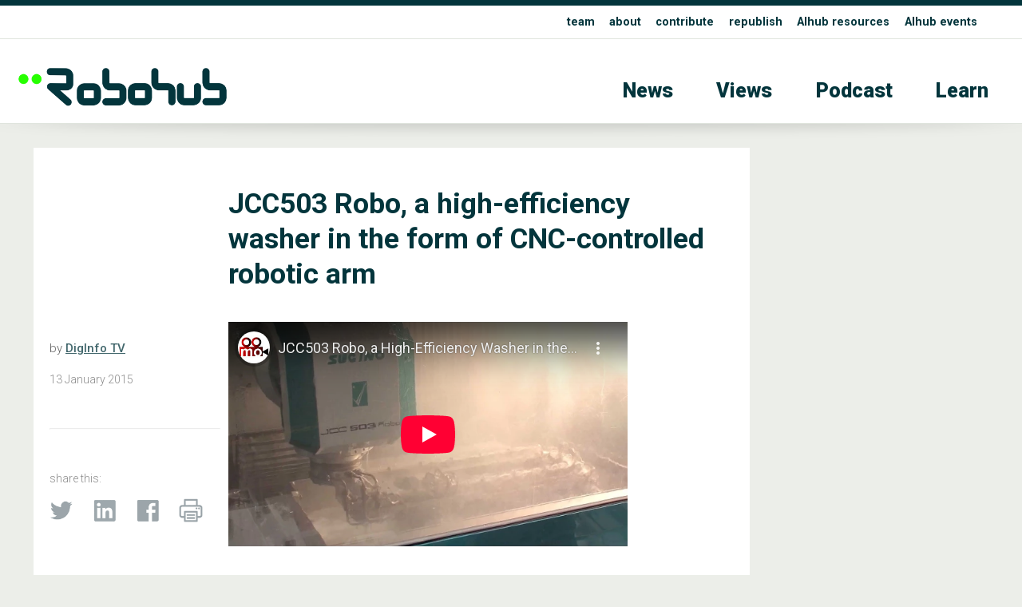

--- FILE ---
content_type: text/html; charset=UTF-8
request_url: https://robohub.org/jcc503-robo-a-high-efficiency-washer-in-the-form-of-cnc-controlled-robotic-arm/
body_size: 13747
content:
<!doctype html>
<html>
<head>
<meta charset="utf-8">
    
    
        
    
    
    
    
<title>  JCC503 Robo, a high-efficiency washer in the form of CNC-controlled robotic arm - Robohub</title>
    
    
    
    
    
	
<meta name="description" content="">
<meta name="viewport" content="width=device-width, initial-scale=1" />
<meta name="HandheldFriendly" content="true">
	

<meta property="og:title" content="  JCC503 Robo, a high-efficiency washer in the form of CNC-controlled robotic arm - Robohub" />
<meta property="og:type" content="website" />
<meta property="og:site_name" content="Robohub" />
<meta property="og:image" content="https://robohub.org/wp-content/uploads/2015/01/JCC503_Sugino_Diginfo.jpeg" />
<meta  property="og:description" content="">
    
    
<meta name="twitter:card" content="summary_large_image">
<meta name="twitter:site" content="https://robohub.org/jcc503-robo-a-high-efficiency-washer-in-the-form-of-cnc-controlled-robotic-arm/">
<!--meta name="twitter:creator" content=" xxxxxxxxxxxxxxxxxxxxxxxx @xxx"-->
<meta name="twitter:title" content="  JCC503 Robo, a high-efficiency washer in the form of CNC-controlled robotic arm - Robohub">
<meta name="twitter:description" content="">
<meta name="twitter:image" content="https://robohub.org/wp-content/uploads/2015/01/JCC503_Sugino_Diginfo.jpeg">   
    
    

    
    
    
<link rel="icon" type="image/png"  href="/wp-content/themes/apx/_images/_x/favicon32sq_r.png" />  
    

<link rel="stylesheet" href="/wp-content/themes/apx/_css/omnilib.css">
<link rel="stylesheet" href="/wp-content/themes/apx/_css/root-r.css">
<link rel="stylesheet" href="/wp-content/themes/apx/_css/parametric.css">
<link rel="stylesheet" href="/wp-content/themes/apx/_css/design.css">
	
    
    
    
<link rel="prefetch" href="/wp-content/themes/apx/_images/tlogo_r.png">
<link rel="prefetch" href="/wp-content/themes/apx/_images/tlogo2_r.png"> 
    
    
    

    

    
<meta name='robots' content='max-image-preview:large' />
<script type="text/javascript" id="wpp-js" src="https://robohub.org/wp-content/plugins/wordpress-popular-posts/assets/js/wpp.min.js?ver=7.3.6" data-sampling="0" data-sampling-rate="100" data-api-url="https://robohub.org/wp-json/wordpress-popular-posts" data-post-id="44779" data-token="127ce1b313" data-lang="0" data-debug="0"></script>
<link rel="alternate" title="oEmbed (JSON)" type="application/json+oembed" href="https://robohub.org/wp-json/oembed/1.0/embed?url=https%3A%2F%2Frobohub.org%2Fjcc503-robo-a-high-efficiency-washer-in-the-form-of-cnc-controlled-robotic-arm%2F" />
<link rel="alternate" title="oEmbed (XML)" type="text/xml+oembed" href="https://robohub.org/wp-json/oembed/1.0/embed?url=https%3A%2F%2Frobohub.org%2Fjcc503-robo-a-high-efficiency-washer-in-the-form-of-cnc-controlled-robotic-arm%2F&#038;format=xml" />
<style id='wp-img-auto-sizes-contain-inline-css' type='text/css'>
img:is([sizes=auto i],[sizes^="auto," i]){contain-intrinsic-size:3000px 1500px}
/*# sourceURL=wp-img-auto-sizes-contain-inline-css */
</style>
<link rel='stylesheet' id='wp-quicklatex-format-css' href='https://robohub.org/wp-content/plugins/wp-quicklatex/css/quicklatex-format.css?ver=6.9.1' type='text/css' media='all' />
<style id='wp-emoji-styles-inline-css' type='text/css'>

	img.wp-smiley, img.emoji {
		display: inline !important;
		border: none !important;
		box-shadow: none !important;
		height: 1em !important;
		width: 1em !important;
		margin: 0 0.07em !important;
		vertical-align: -0.1em !important;
		background: none !important;
		padding: 0 !important;
	}
/*# sourceURL=wp-emoji-styles-inline-css */
</style>
<style id='wp-block-library-inline-css' type='text/css'>
:root{--wp-block-synced-color:#7a00df;--wp-block-synced-color--rgb:122,0,223;--wp-bound-block-color:var(--wp-block-synced-color);--wp-editor-canvas-background:#ddd;--wp-admin-theme-color:#007cba;--wp-admin-theme-color--rgb:0,124,186;--wp-admin-theme-color-darker-10:#006ba1;--wp-admin-theme-color-darker-10--rgb:0,107,160.5;--wp-admin-theme-color-darker-20:#005a87;--wp-admin-theme-color-darker-20--rgb:0,90,135;--wp-admin-border-width-focus:2px}@media (min-resolution:192dpi){:root{--wp-admin-border-width-focus:1.5px}}.wp-element-button{cursor:pointer}:root .has-very-light-gray-background-color{background-color:#eee}:root .has-very-dark-gray-background-color{background-color:#313131}:root .has-very-light-gray-color{color:#eee}:root .has-very-dark-gray-color{color:#313131}:root .has-vivid-green-cyan-to-vivid-cyan-blue-gradient-background{background:linear-gradient(135deg,#00d084,#0693e3)}:root .has-purple-crush-gradient-background{background:linear-gradient(135deg,#34e2e4,#4721fb 50%,#ab1dfe)}:root .has-hazy-dawn-gradient-background{background:linear-gradient(135deg,#faaca8,#dad0ec)}:root .has-subdued-olive-gradient-background{background:linear-gradient(135deg,#fafae1,#67a671)}:root .has-atomic-cream-gradient-background{background:linear-gradient(135deg,#fdd79a,#004a59)}:root .has-nightshade-gradient-background{background:linear-gradient(135deg,#330968,#31cdcf)}:root .has-midnight-gradient-background{background:linear-gradient(135deg,#020381,#2874fc)}:root{--wp--preset--font-size--normal:16px;--wp--preset--font-size--huge:42px}.has-regular-font-size{font-size:1em}.has-larger-font-size{font-size:2.625em}.has-normal-font-size{font-size:var(--wp--preset--font-size--normal)}.has-huge-font-size{font-size:var(--wp--preset--font-size--huge)}.has-text-align-center{text-align:center}.has-text-align-left{text-align:left}.has-text-align-right{text-align:right}.has-fit-text{white-space:nowrap!important}#end-resizable-editor-section{display:none}.aligncenter{clear:both}.items-justified-left{justify-content:flex-start}.items-justified-center{justify-content:center}.items-justified-right{justify-content:flex-end}.items-justified-space-between{justify-content:space-between}.screen-reader-text{border:0;clip-path:inset(50%);height:1px;margin:-1px;overflow:hidden;padding:0;position:absolute;width:1px;word-wrap:normal!important}.screen-reader-text:focus{background-color:#ddd;clip-path:none;color:#444;display:block;font-size:1em;height:auto;left:5px;line-height:normal;padding:15px 23px 14px;text-decoration:none;top:5px;width:auto;z-index:100000}html :where(.has-border-color){border-style:solid}html :where([style*=border-top-color]){border-top-style:solid}html :where([style*=border-right-color]){border-right-style:solid}html :where([style*=border-bottom-color]){border-bottom-style:solid}html :where([style*=border-left-color]){border-left-style:solid}html :where([style*=border-width]){border-style:solid}html :where([style*=border-top-width]){border-top-style:solid}html :where([style*=border-right-width]){border-right-style:solid}html :where([style*=border-bottom-width]){border-bottom-style:solid}html :where([style*=border-left-width]){border-left-style:solid}html :where(img[class*=wp-image-]){height:auto;max-width:100%}:where(figure){margin:0 0 1em}html :where(.is-position-sticky){--wp-admin--admin-bar--position-offset:var(--wp-admin--admin-bar--height,0px)}@media screen and (max-width:600px){html :where(.is-position-sticky){--wp-admin--admin-bar--position-offset:0px}}

/*# sourceURL=wp-block-library-inline-css */
</style>
<style id='classic-theme-styles-inline-css' type='text/css'>
/*! This file is auto-generated */
.wp-block-button__link{color:#fff;background-color:#32373c;border-radius:9999px;box-shadow:none;text-decoration:none;padding:calc(.667em + 2px) calc(1.333em + 2px);font-size:1.125em}.wp-block-file__button{background:#32373c;color:#fff;text-decoration:none}
/*# sourceURL=/wp-includes/css/classic-themes.min.css */
</style>
<link rel='stylesheet' id='mpp_gutenberg-css' href='https://robohub.org/wp-content/plugins/metronet-profile-picture/dist/blocks.style.build.css?ver=2.6.3' type='text/css' media='all' />
<style id='global-styles-inline-css' type='text/css'>
:root{--wp--preset--aspect-ratio--square: 1;--wp--preset--aspect-ratio--4-3: 4/3;--wp--preset--aspect-ratio--3-4: 3/4;--wp--preset--aspect-ratio--3-2: 3/2;--wp--preset--aspect-ratio--2-3: 2/3;--wp--preset--aspect-ratio--16-9: 16/9;--wp--preset--aspect-ratio--9-16: 9/16;--wp--preset--color--black: #000000;--wp--preset--color--cyan-bluish-gray: #abb8c3;--wp--preset--color--white: #ffffff;--wp--preset--color--pale-pink: #f78da7;--wp--preset--color--vivid-red: #cf2e2e;--wp--preset--color--luminous-vivid-orange: #ff6900;--wp--preset--color--luminous-vivid-amber: #fcb900;--wp--preset--color--light-green-cyan: #7bdcb5;--wp--preset--color--vivid-green-cyan: #00d084;--wp--preset--color--pale-cyan-blue: #8ed1fc;--wp--preset--color--vivid-cyan-blue: #0693e3;--wp--preset--color--vivid-purple: #9b51e0;--wp--preset--gradient--vivid-cyan-blue-to-vivid-purple: linear-gradient(135deg,rgb(6,147,227) 0%,rgb(155,81,224) 100%);--wp--preset--gradient--light-green-cyan-to-vivid-green-cyan: linear-gradient(135deg,rgb(122,220,180) 0%,rgb(0,208,130) 100%);--wp--preset--gradient--luminous-vivid-amber-to-luminous-vivid-orange: linear-gradient(135deg,rgb(252,185,0) 0%,rgb(255,105,0) 100%);--wp--preset--gradient--luminous-vivid-orange-to-vivid-red: linear-gradient(135deg,rgb(255,105,0) 0%,rgb(207,46,46) 100%);--wp--preset--gradient--very-light-gray-to-cyan-bluish-gray: linear-gradient(135deg,rgb(238,238,238) 0%,rgb(169,184,195) 100%);--wp--preset--gradient--cool-to-warm-spectrum: linear-gradient(135deg,rgb(74,234,220) 0%,rgb(151,120,209) 20%,rgb(207,42,186) 40%,rgb(238,44,130) 60%,rgb(251,105,98) 80%,rgb(254,248,76) 100%);--wp--preset--gradient--blush-light-purple: linear-gradient(135deg,rgb(255,206,236) 0%,rgb(152,150,240) 100%);--wp--preset--gradient--blush-bordeaux: linear-gradient(135deg,rgb(254,205,165) 0%,rgb(254,45,45) 50%,rgb(107,0,62) 100%);--wp--preset--gradient--luminous-dusk: linear-gradient(135deg,rgb(255,203,112) 0%,rgb(199,81,192) 50%,rgb(65,88,208) 100%);--wp--preset--gradient--pale-ocean: linear-gradient(135deg,rgb(255,245,203) 0%,rgb(182,227,212) 50%,rgb(51,167,181) 100%);--wp--preset--gradient--electric-grass: linear-gradient(135deg,rgb(202,248,128) 0%,rgb(113,206,126) 100%);--wp--preset--gradient--midnight: linear-gradient(135deg,rgb(2,3,129) 0%,rgb(40,116,252) 100%);--wp--preset--font-size--small: 13px;--wp--preset--font-size--medium: 20px;--wp--preset--font-size--large: 36px;--wp--preset--font-size--x-large: 42px;--wp--preset--spacing--20: 0.44rem;--wp--preset--spacing--30: 0.67rem;--wp--preset--spacing--40: 1rem;--wp--preset--spacing--50: 1.5rem;--wp--preset--spacing--60: 2.25rem;--wp--preset--spacing--70: 3.38rem;--wp--preset--spacing--80: 5.06rem;--wp--preset--shadow--natural: 6px 6px 9px rgba(0, 0, 0, 0.2);--wp--preset--shadow--deep: 12px 12px 50px rgba(0, 0, 0, 0.4);--wp--preset--shadow--sharp: 6px 6px 0px rgba(0, 0, 0, 0.2);--wp--preset--shadow--outlined: 6px 6px 0px -3px rgb(255, 255, 255), 6px 6px rgb(0, 0, 0);--wp--preset--shadow--crisp: 6px 6px 0px rgb(0, 0, 0);}:where(.is-layout-flex){gap: 0.5em;}:where(.is-layout-grid){gap: 0.5em;}body .is-layout-flex{display: flex;}.is-layout-flex{flex-wrap: wrap;align-items: center;}.is-layout-flex > :is(*, div){margin: 0;}body .is-layout-grid{display: grid;}.is-layout-grid > :is(*, div){margin: 0;}:where(.wp-block-columns.is-layout-flex){gap: 2em;}:where(.wp-block-columns.is-layout-grid){gap: 2em;}:where(.wp-block-post-template.is-layout-flex){gap: 1.25em;}:where(.wp-block-post-template.is-layout-grid){gap: 1.25em;}.has-black-color{color: var(--wp--preset--color--black) !important;}.has-cyan-bluish-gray-color{color: var(--wp--preset--color--cyan-bluish-gray) !important;}.has-white-color{color: var(--wp--preset--color--white) !important;}.has-pale-pink-color{color: var(--wp--preset--color--pale-pink) !important;}.has-vivid-red-color{color: var(--wp--preset--color--vivid-red) !important;}.has-luminous-vivid-orange-color{color: var(--wp--preset--color--luminous-vivid-orange) !important;}.has-luminous-vivid-amber-color{color: var(--wp--preset--color--luminous-vivid-amber) !important;}.has-light-green-cyan-color{color: var(--wp--preset--color--light-green-cyan) !important;}.has-vivid-green-cyan-color{color: var(--wp--preset--color--vivid-green-cyan) !important;}.has-pale-cyan-blue-color{color: var(--wp--preset--color--pale-cyan-blue) !important;}.has-vivid-cyan-blue-color{color: var(--wp--preset--color--vivid-cyan-blue) !important;}.has-vivid-purple-color{color: var(--wp--preset--color--vivid-purple) !important;}.has-black-background-color{background-color: var(--wp--preset--color--black) !important;}.has-cyan-bluish-gray-background-color{background-color: var(--wp--preset--color--cyan-bluish-gray) !important;}.has-white-background-color{background-color: var(--wp--preset--color--white) !important;}.has-pale-pink-background-color{background-color: var(--wp--preset--color--pale-pink) !important;}.has-vivid-red-background-color{background-color: var(--wp--preset--color--vivid-red) !important;}.has-luminous-vivid-orange-background-color{background-color: var(--wp--preset--color--luminous-vivid-orange) !important;}.has-luminous-vivid-amber-background-color{background-color: var(--wp--preset--color--luminous-vivid-amber) !important;}.has-light-green-cyan-background-color{background-color: var(--wp--preset--color--light-green-cyan) !important;}.has-vivid-green-cyan-background-color{background-color: var(--wp--preset--color--vivid-green-cyan) !important;}.has-pale-cyan-blue-background-color{background-color: var(--wp--preset--color--pale-cyan-blue) !important;}.has-vivid-cyan-blue-background-color{background-color: var(--wp--preset--color--vivid-cyan-blue) !important;}.has-vivid-purple-background-color{background-color: var(--wp--preset--color--vivid-purple) !important;}.has-black-border-color{border-color: var(--wp--preset--color--black) !important;}.has-cyan-bluish-gray-border-color{border-color: var(--wp--preset--color--cyan-bluish-gray) !important;}.has-white-border-color{border-color: var(--wp--preset--color--white) !important;}.has-pale-pink-border-color{border-color: var(--wp--preset--color--pale-pink) !important;}.has-vivid-red-border-color{border-color: var(--wp--preset--color--vivid-red) !important;}.has-luminous-vivid-orange-border-color{border-color: var(--wp--preset--color--luminous-vivid-orange) !important;}.has-luminous-vivid-amber-border-color{border-color: var(--wp--preset--color--luminous-vivid-amber) !important;}.has-light-green-cyan-border-color{border-color: var(--wp--preset--color--light-green-cyan) !important;}.has-vivid-green-cyan-border-color{border-color: var(--wp--preset--color--vivid-green-cyan) !important;}.has-pale-cyan-blue-border-color{border-color: var(--wp--preset--color--pale-cyan-blue) !important;}.has-vivid-cyan-blue-border-color{border-color: var(--wp--preset--color--vivid-cyan-blue) !important;}.has-vivid-purple-border-color{border-color: var(--wp--preset--color--vivid-purple) !important;}.has-vivid-cyan-blue-to-vivid-purple-gradient-background{background: var(--wp--preset--gradient--vivid-cyan-blue-to-vivid-purple) !important;}.has-light-green-cyan-to-vivid-green-cyan-gradient-background{background: var(--wp--preset--gradient--light-green-cyan-to-vivid-green-cyan) !important;}.has-luminous-vivid-amber-to-luminous-vivid-orange-gradient-background{background: var(--wp--preset--gradient--luminous-vivid-amber-to-luminous-vivid-orange) !important;}.has-luminous-vivid-orange-to-vivid-red-gradient-background{background: var(--wp--preset--gradient--luminous-vivid-orange-to-vivid-red) !important;}.has-very-light-gray-to-cyan-bluish-gray-gradient-background{background: var(--wp--preset--gradient--very-light-gray-to-cyan-bluish-gray) !important;}.has-cool-to-warm-spectrum-gradient-background{background: var(--wp--preset--gradient--cool-to-warm-spectrum) !important;}.has-blush-light-purple-gradient-background{background: var(--wp--preset--gradient--blush-light-purple) !important;}.has-blush-bordeaux-gradient-background{background: var(--wp--preset--gradient--blush-bordeaux) !important;}.has-luminous-dusk-gradient-background{background: var(--wp--preset--gradient--luminous-dusk) !important;}.has-pale-ocean-gradient-background{background: var(--wp--preset--gradient--pale-ocean) !important;}.has-electric-grass-gradient-background{background: var(--wp--preset--gradient--electric-grass) !important;}.has-midnight-gradient-background{background: var(--wp--preset--gradient--midnight) !important;}.has-small-font-size{font-size: var(--wp--preset--font-size--small) !important;}.has-medium-font-size{font-size: var(--wp--preset--font-size--medium) !important;}.has-large-font-size{font-size: var(--wp--preset--font-size--large) !important;}.has-x-large-font-size{font-size: var(--wp--preset--font-size--x-large) !important;}
/*# sourceURL=global-styles-inline-css */
</style>

<script type="text/javascript" src="https://robohub.org/wp-includes/js/jquery/jquery.min.js?ver=3.7.1" id="jquery-core-js"></script>
<script type="text/javascript" src="https://robohub.org/wp-includes/js/jquery/jquery-migrate.min.js?ver=3.4.1" id="jquery-migrate-js"></script>
<script type="text/javascript" src="https://robohub.org/wp-content/plugins/wp-quicklatex/js/wp-quicklatex-frontend.js?ver=1.0" id="wp-quicklatex-frontend-js"></script>
<link rel="https://api.w.org/" href="https://robohub.org/wp-json/" /><link rel="alternate" title="JSON" type="application/json" href="https://robohub.org/wp-json/wp/v2/posts/44779" /><link rel="EditURI" type="application/rsd+xml" title="RSD" href="https://robohub.org/xmlrpc.php?rsd" />
<meta name="generator" content="WordPress 6.9.1" />
<link rel="canonical" href="https://robohub.org/jcc503-robo-a-high-efficiency-washer-in-the-form-of-cnc-controlled-robotic-arm/" />
<link rel='shortlink' href='https://robohub.org/?p=44779' />
            <style id="wpp-loading-animation-styles">@-webkit-keyframes bgslide{from{background-position-x:0}to{background-position-x:-200%}}@keyframes bgslide{from{background-position-x:0}to{background-position-x:-200%}}.wpp-widget-block-placeholder,.wpp-shortcode-placeholder{margin:0 auto;width:60px;height:3px;background:#dd3737;background:linear-gradient(90deg,#dd3737 0%,#571313 10%,#dd3737 100%);background-size:200% auto;border-radius:3px;-webkit-animation:bgslide 1s infinite linear;animation:bgslide 1s infinite linear}</style>
            <style type="text/css">
/* <![CDATA[ */
img.latex { vertical-align: middle; border: none; }
/* ]]> */
</style>
    
    
 
<script src="https://ajax.googleapis.com/ajax/libs/jquery/3.5.1/jquery.min.js"></script>   
<!-- used for:

* expand contract
* splash

-->
    
    
    
    
    
    
<script>
//  expand-contract div (ex mobile menu) -- this + jquery + css + html on header    
jQuery(document).ready(function($)
{
  
  $("#expandspace_toggle").click(function()
  {
    
    $("#expandspace").slideToggle( "fast");
    
	  if ($("#expandspace_toggle").text() == "☰")
      {			
        $("#expandspace_toggle").html("☰")
      }
	  else 
      {		
        $("#expandspace_toggle").text("☰")
      }
    
  });  
  
});
</script> 
    
    
    
    
    
    
<link rel="preconnect" href="https://fonts.gstatic.com">
<link href="https://fonts.googleapis.com/css2?family=Roboto:ital,wght@0,100;0,300;0,400;0,500;0,700;0,900;1,100;1,300;1,400;1,500;1,700;1,900&display=swap" rel="stylesheet">
    
    
    
    
    
    
    
<script>
//  optional navbar after scroll -- this + html code below + css 
// When the user scrolls down 20px from the top of the document, slide down the navbar
window.onscroll = function() {scrollFunction()};

function scrollFunction() {
  if (document.body.scrollTop > 200 || document.documentElement.scrollTop > 200) {
    document.getElementById("navbar").style.top = "0";
  } else {
    document.getElementById("navbar").style.top = "-56px";  //was -50px, adjust for safety margin
  }
}
</script>
    
    
    
    
    
    
    
    
    
    
    
  
<!-- analytics code - x -->  
  
    
    
    
<!----------- google analytics Robohub-------------->
<script>
  (function(i,s,o,g,r,a,m){i['GoogleAnalyticsObject']=r;i[r]=i[r]||function(){
  (i[r].q=i[r].q||[]).push(arguments)},i[r].l=1*new Date();a=s.createElement(o),
  m=s.getElementsByTagName(o)[0];a.async=1;a.src=g;m.parentNode.insertBefore(a,m)
  })(window,document,'script','//www.google-analytics.com/analytics.js','ga');
 
  ga('create', 'UA-30579275-1', 'auto');
      ga('set', 'dimension1', 'DigInfo TV');
    ga('send', 'pageview');
</script>  
<!-------- / google analytics -------------->
    
    
    
 
<!-- analytics code-->  
    
    
    
    
    
    
    
    
    
    
    
    
    
    
</head>
    
    
    
    
    

<body id="up">
<div class="wrap">  
    
    
    
    
    
    
    
<!-- optional navbar after scroll -- this + script + css --> 
<div id="navbar" class="hidmobile uwrap printhide">
<div class="inner">
    
    
<div style="float:left;"    >
<a href="https://robohub.org/" data-wpel-link="internal">
<div class="utlogo_r "><div class="utlogo2_r "></div>  </div> 
</a>
</div>
    
    
<div class="navr"  >    


<li id="menu-item-202074" class="menu-item menu-item-type-taxonomy menu-item-object-category current-post-ancestor current-menu-parent current-post-parent menu-item-202074"><a href="https://robohub.org/category/news/" data-wpel-link="internal">News</a></li>
<li id="menu-item-202075" class="menu-item menu-item-type-taxonomy menu-item-object-category menu-item-202075"><a href="https://robohub.org/category/views/" data-wpel-link="internal">Views</a></li>
<li id="menu-item-202077" class="menu-item menu-item-type-taxonomy menu-item-object-category menu-item-202077"><a href="https://robohub.org/category/podcast/" data-wpel-link="internal">Podcast</a></li>
<li id="menu-item-202076" class="menu-item menu-item-type-taxonomy menu-item-object-category menu-item-202076"><a href="https://robohub.org/category/learn/" data-wpel-link="internal">Learn</a></li>
<a href="#up" class="up">&#8593;</a>
</div>
    
    
</div>     
</div> 
     
    
    
    
    
    
    
    
    
<div class="bakf headerwrap printhide" >
    
    
<div class="uwrap" > 
<div class="inner clearfix pdx rst" style="">   
    
<div class="col full Lu">    
<strong>

<li id="menu-item-202081" class="menu-item menu-item-type-post_type menu-item-object-page menu-item-202081"><a href="https://robohub.org/team/" data-wpel-link="internal">team</a></li>
<li id="menu-item-202078" class="menu-item menu-item-type-post_type menu-item-object-page menu-item-202078"><a href="https://robohub.org/about/" data-wpel-link="internal">about</a></li>
<li id="menu-item-202079" class="menu-item menu-item-type-post_type menu-item-object-page menu-item-202079"><a href="https://robohub.org/contribute/" data-wpel-link="internal">contribute</a></li>
<li id="menu-item-202080" class="menu-item menu-item-type-post_type menu-item-object-page menu-item-202080"><a href="https://robohub.org/republishing-guidelines/" data-wpel-link="internal">republish</a></li>
<li id="menu-item-210220" class="menu-item menu-item-type-custom menu-item-object-custom menu-item-210220"><a href="https://aihub.org/resources/" title="blank" data-wpel-link="external" target="_blank" rel="follow external noopener noreferrer">AIhub resources</a></li>
<li id="menu-item-210317" class="menu-item menu-item-type-custom menu-item-object-custom menu-item-210317"><a href="https://aihub.org/events/" title="blank" data-wpel-link="external" target="_blank" rel="follow external noopener noreferrer">AIhub events</a></li>
    </strong>
    
</div> 
    
   
    
</div> 
</div> 
    
    
    
<div class="inner clearfix ">   
    
     
<!--  expand-contract div (ex mobile menu) -- this + jquery + script + css -->    
   <span style="font-size: 3em; font-weight: 100;  cursor: pointer;">
   <a href="#0" id="expandspace_toggle" class="hidhires" style="float: right; margin: 0.65em 0.6em 0.75em 0em;">☰</a>
   </span> 
<!--div class="">   just an example obstacle code between trigger and deployed</div-->
       
    

    
<div class="col fourth  " style="max-width: 70%;">  
    
<a href="https://robohub.org/" data-wpel-link="internal">
<div class="tlogo_r "><div class="tlogo2_r "></div>  </div>   
</a>
    
</div>
    
    
<div class="col three-fourths    L1">   
<div class="hidmobile pdxw"> 


<li class="menu-item menu-item-type-taxonomy menu-item-object-category current-post-ancestor current-menu-parent current-post-parent menu-item-202074"><a href="https://robohub.org/category/news/" data-wpel-link="internal">News</a></li>
<li class="menu-item menu-item-type-taxonomy menu-item-object-category menu-item-202075"><a href="https://robohub.org/category/views/" data-wpel-link="internal">Views</a></li>
<li class="menu-item menu-item-type-taxonomy menu-item-object-category menu-item-202077"><a href="https://robohub.org/category/podcast/" data-wpel-link="internal">Podcast</a></li>
<li class="menu-item menu-item-type-taxonomy menu-item-object-category menu-item-202076"><a href="https://robohub.org/category/learn/" data-wpel-link="internal">Learn</a></li>
    
</div>   
    
    
    

<div id="expandspace" style="display: none;" class="hidhires">

    
    <br>
    
    

<li class="menu-item menu-item-type-taxonomy menu-item-object-category current-post-ancestor current-menu-parent current-post-parent menu-item-202074"><a href="https://robohub.org/category/news/" data-wpel-link="internal">News</a></li>
<li class="menu-item menu-item-type-taxonomy menu-item-object-category menu-item-202075"><a href="https://robohub.org/category/views/" data-wpel-link="internal">Views</a></li>
<li class="menu-item menu-item-type-taxonomy menu-item-object-category menu-item-202077"><a href="https://robohub.org/category/podcast/" data-wpel-link="internal">Podcast</a></li>
<li class="menu-item menu-item-type-taxonomy menu-item-object-category menu-item-202076"><a href="https://robohub.org/category/learn/" data-wpel-link="internal">Learn</a></li>
    
    
</div>
<!-- end -->    
    
    
    
    
</div>
    
    
</div>
</div>
    
    
    
     
  


    
    
<div class="cst printshow" >
   
<img src="/wp-content/themes/apx/_images/tlogo_r.png" style="margin-top: 60px;  width:30%; height: auto;"/> 
    <br>
    <hr>
    Robohub.org
</div>










  



<div class="headershadw xh2" ></div>  


<div class="inner clearfix pdx ">  



      


    
 <div class="col three-fourths singlepost pdx bakf" > 
 <div class=" pdx clearfix" style="">   
     
         
     
     
     
<div class="col fourth pdx printhide" style=" ">   
    
    
    
           
         
         
     
           
    
         
         
     
           
    
    
    
            
    
    
    
    
    &nbsp;
    
</div>   
     
     
     
 
<div class="col three-fourths pdx " style=" ">   
     
    

    
    <h1>
        JCC503 Robo, a high-efficiency washer in the form of CNC-controlled robotic arm            
    </h1>       
       
    

    
    

    
    
    
    
    
    
    
    
    
    
    
    
    
    
    
</div>      
     
    
     
<div class="clearfix   "></div>   
     
     
<div class="col fourth  minitext xh75 " style="">   
    
    <br>

    
by  <strong><a href="https://robohub.org/author/diginfotv/" title="Posts by DigInfo TV" class="author url fn" rel="author" data-wpel-link="internal">DigInfo TV</a> </strong>  
  
<div class="minitext pdxv " >   
13  
January   
2015 </div>   

    
<br>
    
<hr class="xh4  ">
    
<br>
    
    
<div class="minitext pdxv printhide" >   
    share this:
  
<br>

 </div>   
    
 


<div class="imglnk printhide smxx_r" >   
<a href="https://twitter.com/intent/tweet?text=JCC503 Robo, a high-efficiency washer in the form of CNC-controlled robotic arm https://robohub.org/jcc503-robo-a-high-efficiency-washer-in-the-form-of-cnc-controlled-robotic-arm/" target="_blank" data-wpel-link="external" rel="follow external noopener noreferrer">
    <div class="twitter" > </div>
    </a>   
    
<a href="https://www.linkedin.com/shareArticle?mini=true&amp;url=https://robohub.org/jcc503-robo-a-high-efficiency-washer-in-the-form-of-cnc-controlled-robotic-arm/&amp;title=JCC503 Robo, a high-efficiency washer in the form of CNC-controlled robotic arm" target="_blank" data-wpel-link="external" rel="follow external noopener noreferrer">
    <div class="insmx" > </div>
    </a>    
    
<a href="https://www.facebook.com/sharer/sharer.php?text=JCC503 Robo, a high-efficiency washer in the form of CNC-controlled robotic arm&amp;u=https://robohub.org/jcc503-robo-a-high-efficiency-washer-in-the-form-of-cnc-controlled-robotic-arm/" target="_blank" data-wpel-link="external" rel="follow external noopener noreferrer">
    <div class="fbsmx" > </div> 
    </a> 
    
 <a href="javascript:window.print()" data-wpel-link="internal">
    <div class="prntx" > </div> 
    </a> 
    
 </div>
    
    
    
    
</div>     
     
     
     
 <div class="col three-fourths pdx " style=" ">     
     
     
     
    
    
     
     
     
     
     
     
     
     
     
  
     
     
     
<div class=" "><iframe title="JCC503 Robo, a High-Efficiency Washer in the Form of CNC Controlled Robotic Arm" width="500" height="281" src="https://www.youtube-nocookie.com/embed/yurn2xuKpc8?feature=oembed" frameborder="0" allow="accelerometer; autoplay; clipboard-write; encrypted-media; gyroscope; picture-in-picture; web-share" referrerpolicy="strict-origin-when-cross-origin" allowfullscreen></iframe></div>
<p></p>
<p>At <a href="http://www.jimtof.org/eng/index.aspx" data-wpel-link="external" target="_blank" rel="follow external noopener noreferrer">JIMTOF 2014</a>, Sugino Machine unveiled the <a href="http://www.sugino.com/site/washing-deburring-machine/jm-type-jcc-503-robo.html" data-wpel-link="external" target="_blank" rel="follow external noopener noreferrer">JCC503 Robo</a>, a CNC precision washer that positions parts with a numerically-controlled robotic arm and utilizes a high pressure washer to remove chips as small as 0.6 mm generated during machining processes.<span id="more-44779"></span></p>
<p class="quote">&#8220;In order to achieve a washing precision to the level of 0.6 mm, steadily targeted washing is required. The process of steady targeting washing requires a device equipped with small but rigid machine tool technology that is capable of accurate positioning. The washing section of the device also combines technologies for various washing techniques such as high pressure washing, submerged washing, and the ability to select the pressurized flow rate from a variety of nozzles.&#8221;</p>
<p>This washer performs conveying, washing, and drying, and is connected directly with a machining line to process large parts such as an engine block. Compared to ordinary articulated washing robots, the precision washer’s cycle time is significantly shortened and the installation space is reduced to two-thirds while maintaining general versatility. This is achieved by adopting a robotic arm that is highly rigid and capable of rapid and agile movement.</p>
<p class="quote">&#8220;With conventional robotic washers the robots themselves are installed inside the washing rooms, and because of that relationship problems occur with the robots due to water permeation. The JCC503 Robo has all of the electrical components positioned outside the washing environment, so there are absolutely no problems due to water permeation.&#8221;</p>
<p>The robotic washer can be programmed using the universal CNC programming language, which has become a global standard, and as a result it can be easily incorporated into production lines.</p>
<p class="quote">&#8220;The JCC503 Robo was also exhibited at the 2014 IMTS Chicago show in the United States, and as a result, we are receiving a lot of inquiries and questions from leading automakers. With the adoption of this washer by these types of global companies, we hope to contribute to increasing vehicle engine performance through precision washing, as well as helping to resolve everyday environmental issues.&#8221;</p>
<p>&nbsp;</p>
     
    <br>
    <br>
     
     
     
     
     
     
     
     
     
     
     
     
     
     
     
tags: <a href="https://robohub.org/tag/c-industrial-automation/" rel="tag" data-wpel-link="internal">c-Industrial-Automation</a>, <a href="https://robohub.org/tag/cx-events/" rel="tag" data-wpel-link="internal">cx-Events</a>, <a href="https://robohub.org/tag/domain-industrial-manufacturing/" rel="tag" data-wpel-link="internal">Industrial Manufacturing</a>, <a href="https://robohub.org/tag/japan/" rel="tag" data-wpel-link="internal">Japan</a><br><br> 

      
     
     

















	








<hr class="xh2">
<div class="pdxv  printhide">  
     
<a href="/author/diginfotv" data-wpel-link="internal">
<img src="https://robohub.org/wp-content/uploads/2013/07/Diginfo_Logo.jpg" class="grayscale0" style="float:left; margin: 0px 1.5em 0em 0px;  width:100px  " />
</a>
 
<div class="minitext xh75 pdx" style="min-height: 100px; ">     

<a href="/author/diginfotv" data-wpel-link="internal">DigInfo TV</a>  
is a Tokyo-based online video news platform dedicated to producing original coverage of cutting edge technology, research and products from Japan. 
    
</div> 
</div>     





<div class="pdxv  printshow">  
     
    
<img src="https://robohub.org/wp-content/uploads/2013/07/Diginfo_Logo.jpg" class="grayscale" style="float:left; margin: 0px 1.5em 0em 0px;  width:100px  " />
 
<div class="minitext xh75 pdx" style="min-height: 100px; ">     
DigInfo TV 
is a Tokyo-based online video news platform dedicated to producing original coverage of cutting edge technology, research and products from Japan. 
    
</div> 
</div>     





































 
     
 

    

</div>
      
<hr class="xh4">
     
      
    
<div class="printhide">   
<br>

<div style="margin: 10px auto; max-width: 600px;">
   
   <!-- Begin MailChimp Signup Form -->
<link href="https://cdn-images.mailchimp.com/embedcode/slim-081711.css" rel="stylesheet" type="text/css">
<style type="text/css">
 #mc_embed_signup{background:# fff; clear:left; font:14px Helvetica,Arial,sans-serif; }
/* Add your own MailChimp form style overrides in your site stylesheet or in this style block.
   We recommend moving this block and the preceding CSS link to the HEAD of your HTML file. */
</style>
<div id="mc_embed_signup">
<form action="https://robohub.us5.list-manage2.com/subscribe/post?u=0ab83f7c15a4659d147585639&amp;id=ac6e5b121c" method="post" id="mc-embedded-subscribe-form" name="mc-embedded-subscribe-form" class="validate " target="_blank" novalidate>
<label for="mce-EMAIL" ><div class="maintext" style="clear:both">Subscribe to Robohub mailing list</div></label>
<input type="email" value="" name="EMAIL" class="email roundedge" id="mce-EMAIL" placeholder="email address" required  style="width:60%; height:33px; display:inline-block;">
<input type="submit" value="Subscribe" name="subscribe" id="mc-embedded-subscribe" class="button" style="width:29%; display:inline-block; ">
</form>
</div>

<!--End mc_embed_signup-->

    
</div>

 
<br>
</div>   
     
   
</div>  
</div>
    
    
    
    
    
    
    
     
 <div class="col fourth pdx printhide" style="">        
  <div class="  " style="">        
    
      
      
 
      
      
      
      
  
      
      
      

      
 
    
       
      
      
      
      
 </div>   
 </div>  
    
    
    
    
    
    
    
</div>







    
    
     
     

    
<div class="inner clearfix pdx printhide"> 
   
<div class=" pdx ">   
    <br>

<hr class="xh4 ">
</div>
    
    
    <h2 class="xh4 pdx"> Related posts : </h2>

    
<!-- posts injection loop block-->    
    
  
   
    
    
<!-- post module-->  
<div class="col fourth pdx postroll">   
    
     



    
      


        
        <a href="https://robohub.org/new-frontiers-in-robotics-at-ces-2026/" style="  " rel="bookmark" data-wpel-link="internal"> 
        
        
     <div class="postrollimgcont " style=""> 
         
         
           
         
         
     
           
         
         
         
         
               
                  
         
         
         
               
                  
         
         
         
               
         
         
         
     <div class=" postrollimg" style=" background-image:url('https://robohub.org/wp-content/uploads/2026/02/Galaxea.jpg'); "> </div>
         
 
     </div>
        
    </a> 
    
        



<div class="postrollcont 00bakfgrad 00bakf2 pdx " >  

  

    
<a href="https://robohub.org/new-frontiers-in-robotics-at-ces-2026/" style="  " rel="bookmark" data-wpel-link="internal">
<h2 class="  pdxvt "> 
    
     
    
    
New frontiers in robotics at CES 2026</h2>
</a>
  
    
    
   


    
<div class="minitext pdxvt postrollcred " >  

    <a href="https://robohub.org/author/henryhickson/" title="Posts by Henry Hickson" class="author url fn" rel="author" data-wpel-link="internal">Henry Hickson</a>  &nbsp;
    03 Feb 2026
</div>    
    
    
    
    
    
    
    
 <div class="xh66 pdxv postrollbrief " > 
     
     
     
Henry Hickson reports on the exciting developments in robotics at Consumer Electronics Show 2026.   
     
 </div> 
   

    

    
    
    
    
    
 </div>







    
 </div> 
<!-- post module-->     
    
    
    
   
    
  
   
    
    
<!-- post module-->  
<div class="col fourth pdx postroll">   
    
     



    
      


        
        <a href="https://robohub.org/robot-talk-episode-142-collaborative-robot-arms-with-mark-gray/" style="  " rel="bookmark" data-wpel-link="internal"> 
        
        
     <div class="postrollimgcont " style=""> 
         
         
           
         
         
     
           
         
         
         
         
               
                  
         
         
         
               
                  
         
         
         
             
         
    <div class=" eptagrbtalkroll" style=""> 
    <div class=" ftw" style=" margin-top: 3em; width:175px ; margin-left:-48px; ">
    </div> 
    </div>  
         
              
         
         
         
     <div class=" postrollimg" style=" background-image:url('https://robohub.org/wp-content/uploads/2026/01/142_Mark-Gray-1024x446.jpg'); "> </div>
         
 
     </div>
        
    </a> 
    
        



<div class="postrollcont 00bakfgrad 00bakf2 pdx " >  

  

    
<a href="https://robohub.org/robot-talk-episode-142-collaborative-robot-arms-with-mark-gray/" style="  " rel="bookmark" data-wpel-link="internal">
<h2 class="  pdxvt "> 
    
     
    
    
Robot Talk Episode 142 &#8211; Collaborative robot arms, with Mark Gray</h2>
</a>
  
    
    
   


    
<div class="minitext pdxvt postrollcred " >  

    <a href="https://robohub.org/author/robot-talk/" title="Posts by Robot Talk" class="author url fn" rel="author" data-wpel-link="internal">Robot Talk</a>  &nbsp;
    30 Jan 2026
</div>    
    
    
    
    
    
    
    
 <div class="xh66 pdxv postrollbrief " > 
     
     
     
In the latest episode of the Robot Talk podcast, Claire chatted to Mark Gray from Universal Robots about their lightweight robotic arms that work alongside humans.  
     
 </div> 
   

    

    
    
    
    
    
 </div>







    
 </div> 
<!-- post module-->     
    
    
    
   
    
  
   
    
    
<!-- post module-->  
<div class="col fourth pdx postroll">   
    
     



    
      


        
        <a href="https://robohub.org/robot-talk-episode-141-our-relationship-with-robot-swarms-with-razanne-abu-aisheh/" style="  " rel="bookmark" data-wpel-link="internal"> 
        
        
     <div class="postrollimgcont " style=""> 
         
         
           
         
         
     
           
         
         
         
         
               
                  
         
         
         
               
                  
         
         
         
             
         
    <div class=" eptagrbtalkroll" style=""> 
    <div class=" ftw" style=" margin-top: 3em; width:175px ; margin-left:-48px; ">
    </div> 
    </div>  
         
              
         
         
         
     <div class=" postrollimg" style=" background-image:url('https://robohub.org/wp-content/uploads/2026/01/141_Razanne-Abu-Aisheh-1024x446.jpg'); "> </div>
         
 
     </div>
        
    </a> 
    
        



<div class="postrollcont 00bakfgrad 00bakf2 pdx " >  

  

    
<a href="https://robohub.org/robot-talk-episode-141-our-relationship-with-robot-swarms-with-razanne-abu-aisheh/" style="  " rel="bookmark" data-wpel-link="internal">
<h2 class="  pdxvt "> 
    
     
    
    
Robot Talk Episode 141 &#8211; Our relationship with robot swarms, with Razanne Abu-Aisheh</h2>
</a>
  
    
    
   


    
<div class="minitext pdxvt postrollcred " >  

    <a href="https://robohub.org/author/robot-talk/" title="Posts by Robot Talk" class="author url fn" rel="author" data-wpel-link="internal">Robot Talk</a>  &nbsp;
    23 Jan 2026
</div>    
    
    
    
    
    
    
    
 <div class="xh66 pdxv postrollbrief " > 
     
     
     
In the latest episode of the Robot Talk podcast, Claire chatted to Razanne Abu-Aisheh from the University of Bristol about how people feel about interacting with robot swarms.  
     
 </div> 
   

    

    
    
    
    
    
 </div>







    
 </div> 
<!-- post module-->     
    
    
    
   
    
  
   
    
    
<!-- post module-->  
<div class="col fourth pdx postroll">   
    
     



    
      


        
        <a href="https://robohub.org/vine-inspired-robotic-gripper-gently-lifts-heavy-and-fragile-objects/" style="  " rel="bookmark" data-wpel-link="internal"> 
        
        
     <div class="postrollimgcont " style=""> 
         
         
           
         
         
     
           
         
         
         
         
               
                  
         
         
         
               
                  
         
         
         
               
         
         
         
     <div class=" postrollimg" style=" background-image:url('https://robohub.org/wp-content/uploads/2026/01/MIT-VineRobot-01-press_0.jpg'); "> </div>
         
 
     </div>
        
    </a> 
    
        



<div class="postrollcont 00bakfgrad 00bakf2 pdx " >  

  

    
<a href="https://robohub.org/vine-inspired-robotic-gripper-gently-lifts-heavy-and-fragile-objects/" style="  " rel="bookmark" data-wpel-link="internal">
<h2 class="  pdxvt "> 
    
     
    
    
Vine-inspired robotic gripper gently lifts heavy and fragile objects</h2>
</a>
  
    
    
   


    
<div class="minitext pdxvt postrollcred " >  

    <a href="https://robohub.org/author/mit-news/" title="Posts by MIT News" class="author url fn" rel="author" data-wpel-link="internal">MIT News</a>  &nbsp;
    23 Jan 2026
</div>    
    
    
    
    
    
    
    
 <div class="xh66 pdxv postrollbrief " > 
     
     
     
The new design could be adapted to assist the elderly, sort warehouse products, or unload heavy cargo.  
     
 </div> 
   

    

    
    
    
    
    
 </div>







    
 </div> 
<!-- post module-->     
    
    
    
  <div class=" clearfix  ">  </div>       
    
  
   
    
    
<!-- post module-->  
<div class="col fourth pdx postroll">   
    
     



    
      


        
        <a href="https://robohub.org/robot-talk-episode-140-robot-balance-and-agility-with-amir-patel/" style="  " rel="bookmark" data-wpel-link="internal"> 
        
        
     <div class="postrollimgcont " style=""> 
         
         
           
         
         
     
           
         
         
         
         
               
                  
         
         
         
               
                  
         
         
         
             
         
    <div class=" eptagrbtalkroll" style=""> 
    <div class=" ftw" style=" margin-top: 3em; width:175px ; margin-left:-48px; ">
    </div> 
    </div>  
         
              
         
         
         
     <div class=" postrollimg" style=" background-image:url('https://robohub.org/wp-content/uploads/2026/01/140_Amir-Patel-1024x446.jpg'); "> </div>
         
 
     </div>
        
    </a> 
    
        



<div class="postrollcont 00bakfgrad 00bakf2 pdx " >  

  

    
<a href="https://robohub.org/robot-talk-episode-140-robot-balance-and-agility-with-amir-patel/" style="  " rel="bookmark" data-wpel-link="internal">
<h2 class="  pdxvt "> 
    
     
    
    
Robot Talk Episode 140 &#8211; Robot balance and agility, with Amir Patel</h2>
</a>
  
    
    
   


    
<div class="minitext pdxvt postrollcred " >  

    <a href="https://robohub.org/author/robot-talk/" title="Posts by Robot Talk" class="author url fn" rel="author" data-wpel-link="internal">Robot Talk</a>  &nbsp;
    16 Jan 2026
</div>    
    
    
    
    
    
    
    
 <div class="xh66 pdxv postrollbrief " > 
     
     
     
In the latest episode of the Robot Talk podcast, Claire chatted to Amir Patel from University College London about designing robots with the agility and manoeuvrability of a cheetah.  
     
 </div> 
   

    

    
    
    
    
    
 </div>







    
 </div> 
<!-- post module-->     
    
    
    
   
    
  
   
    
    
<!-- post module-->  
<div class="col fourth pdx postroll">   
    
     



    
      


        
        <a href="https://robohub.org/taking-humanoid-soccer-to-the-next-level-an-interview-with-robocup-trustee-alessandra-rossi/" style="  " rel="bookmark" data-wpel-link="internal"> 
        
        
     <div class="postrollimgcont " style=""> 
         
         
           
         
         
     
           
         
         
         
         
               
                  
         
         
         
               
                  
         
         
         
               
         
         
         
     <div class=" postrollimg" style=" background-image:url('https://robohub.org/wp-content/uploads/2026/01/6OyPeet3.jpeg'); "> </div>
         
 
     </div>
        
    </a> 
    
        



<div class="postrollcont 00bakfgrad 00bakf2 pdx " >  

  

    
<a href="https://robohub.org/taking-humanoid-soccer-to-the-next-level-an-interview-with-robocup-trustee-alessandra-rossi/" style="  " rel="bookmark" data-wpel-link="internal">
<h2 class="  pdxvt "> 
    
     
    
    
Taking humanoid soccer to the next level: An interview with RoboCup trustee Alessandra Rossi</h2>
</a>
  
    
    
   


    
<div class="minitext pdxvt postrollcred " >  

    <a href="https://robohub.org/author/aihub/" title="Posts by AIhub" class="author url fn" rel="author" data-wpel-link="internal">AIhub</a> and <a href="https://robohub.org/author/lucysmith/" title="Posts by Lucy Smith" class="author url fn" rel="author" data-wpel-link="internal">Lucy Smith</a>  &nbsp;
    14 Jan 2026
</div>    
    
    
    
    
    
    
    
 <div class="xh66 pdxv postrollbrief " > 
     
     
     
Find out more about the forthcoming changes to the RoboCup soccer leagues.  
     
 </div> 
   

    

    
    
    
    
    
 </div>







    
 </div> 
<!-- post module-->     
    
    
    
   
    
  
   
    
    
<!-- post module-->  
<div class="col fourth pdx postroll">   
    
     



    
      


        
        <a href="https://robohub.org/robots-to-navigate-hiking-trails/" style="  " rel="bookmark" data-wpel-link="internal"> 
        
        
     <div class="postrollimgcont " style=""> 
         
         
           
         
         
     
           
         
         
         
         
               
                  
         
         
         
               
                  
         
         
         
               
         
         
         
     <div class=" postrollimg" style=" background-image:url('https://robohub.org/wp-content/uploads/2026/01/Screenshot-2026-01-07-at-11.36.20-1024x326.jpeg'); "> </div>
         
 
     </div>
        
    </a> 
    
        



<div class="postrollcont 00bakfgrad 00bakf2 pdx " >  

  

    
<a href="https://robohub.org/robots-to-navigate-hiking-trails/" style="  " rel="bookmark" data-wpel-link="internal">
<h2 class="  pdxvt "> 
    
     
    
    
Robots to navigate hiking trails</h2>
</a>
  
    
    
   


    
<div class="minitext pdxvt postrollcred " >  

    <a href="https://robohub.org/author/christophertatsch/" title="Posts by Christopher Tatsch" class="author url fn" rel="author" data-wpel-link="internal">Christopher Tatsch</a>  &nbsp;
    12 Jan 2026
</div>    
    
    
    
    
    
    
    
 <div class="xh66 pdxv postrollbrief " > 
     
     
     
Find out more about work presented at IROS 2025 on autonomous hiking trail navigation via semantic segmentation and geometric analysis.  
     
 </div> 
   

    

    
    
    
    
    
 </div>







    
 </div> 
<!-- post module-->     
    
    
    
   
    
  
   
    
    
<!-- post module-->  
<div class="col fourth pdx postroll">   
    
     



    
      


        
        <a href="https://robohub.org/robot-talk-episode-139-advanced-robot-hearing-with-christine-evers/" style="  " rel="bookmark" data-wpel-link="internal"> 
        
        
     <div class="postrollimgcont " style=""> 
         
         
           
         
         
     
           
         
         
         
         
               
                  
         
         
         
               
                  
         
         
         
             
         
    <div class=" eptagrbtalkroll" style=""> 
    <div class=" ftw" style=" margin-top: 3em; width:175px ; margin-left:-48px; ">
    </div> 
    </div>  
         
              
         
         
         
     <div class=" postrollimg" style=" background-image:url('https://robohub.org/wp-content/uploads/2026/01/139_Christine-Evers-1024x446.jpg'); "> </div>
         
 
     </div>
        
    </a> 
    
        



<div class="postrollcont 00bakfgrad 00bakf2 pdx " >  

  

    
<a href="https://robohub.org/robot-talk-episode-139-advanced-robot-hearing-with-christine-evers/" style="  " rel="bookmark" data-wpel-link="internal">
<h2 class="  pdxvt "> 
    
     
    
    
Robot Talk Episode 139 &#8211; Advanced robot hearing, with Christine Evers</h2>
</a>
  
    
    
   


    
<div class="minitext pdxvt postrollcred " >  

    <a href="https://robohub.org/author/robot-talk/" title="Posts by Robot Talk" class="author url fn" rel="author" data-wpel-link="internal">Robot Talk</a>  &nbsp;
    09 Jan 2026
</div>    
    
    
    
    
    
    
    
 <div class="xh66 pdxv postrollbrief " > 
     
     
     
In the latest episode of the Robot Talk podcast, Claire chatted to Christine Evers from University of Southampton about helping robots understand the world around them through sound.  
     
 </div> 
   

    

    
    
    
    
    
 </div>







    
 </div> 
<!-- post module-->     
    
    
    
  <div class=" clearfix  ">  </div>       
    
    
    
</ul> 
    
<!-- //  block--> 
    
    
</div>

   

<br>
<br>


  












 
 



</div><!--wrap-->






<div class="inner clearfix pdx cst printhide"> 
<a href="#up"><h1>&#8593;</h1></a>
</div>






<div class="footerwrap printhide" >
<div class="headershadw0 00rot180 xh2" ></div>  
<div class="inner clearfix pdx">    

    
   






<div class="bakf bakm4 multiply"    >
<div class="inner clearfix pdx ">   
        
        
        
        
        
        
        
     <div class="col half multiply cst0" >   
     





<div class=" cst  ">

   <span class="xh2 minitext">
   Robohub is supported by:
    </span>

<div class="supporterstxr ">

<a href="https://roboticvision.org/" target="_blank" data-wpel-link="external" rel="follow external noopener noreferrer"><img src="/wp-content/themes/apx/_images/supporters_r/robotic_vision.png"  alt=""/></a><a href="https://nccr-robotics.ch/" target="_blank" data-wpel-link="external" rel="follow external noopener noreferrer"><img src="/wp-content/themes/apx/_images/supporters_r/nccr.png"  alt=""/></a>

</div>




</div>


         
     </div>    
        
        
        
        
        
        
     <div class="col half cst pdx  minitext" > 
         
         <br>

     
<div style="margin: 10px auto; max-width: 600px;">
   
   <!-- Begin MailChimp Signup Form -->
<link href="https://cdn-images.mailchimp.com/embedcode/slim-081711.css" rel="stylesheet" type="text/css">
<style type="text/css">
 #mc_embed_signup{background:# fff; clear:left; font:14px Helvetica,Arial,sans-serif; }
/* Add your own MailChimp form style overrides in your site stylesheet or in this style block.
   We recommend moving this block and the preceding CSS link to the HEAD of your HTML file. */
</style>
<div id="mc_embed_signup">
<form action="https://robohub.us5.list-manage2.com/subscribe/post?u=0ab83f7c15a4659d147585639&amp;id=ac6e5b121c" method="post" id="mc-embedded-subscribe-form" name="mc-embedded-subscribe-form" class="validate " target="_blank" novalidate>
<label for="mce-EMAIL" ><div class="maintext" style="clear:both">Subscribe to Robohub mailing list</div></label>
<input type="email" value="" name="EMAIL" class="email roundedge" id="mce-EMAIL" placeholder="email address" required  style="width:60%; height:33px; display:inline-block;">
<input type="submit" value="Subscribe" name="subscribe" id="mc-embedded-subscribe" class="button" style="width:29%; display:inline-block; ">
</form>
</div>

<!--End mc_embed_signup-->

    
</div>

 
         <br>
         
     </div>  

        

</div>
</div>










 
    
<div class=" clearfix   "><hr> </div>
    
    
  
<div class="col fifth pdx multiply rst" style="list-style-type: none; ">  
    
<br><br>
    
 
<form action="/" method="get" class="searchform">
    
    
    
   <input type="text" name="s" id="search" value="" style="" class="searchtext roundedge0"/> 
   <input type="submit" alt="Search" value="Search"  class="searchbtn " style=" "/>
      
    
    
    
    
</form>  
    
</div>
        
        

<div class="col fifth pdx " style="list-style-type: none; ">  
&nbsp;
</div>
    

<div class="col fifth pdx " style="list-style-type: none; ">      


<li class="menu-item menu-item-type-taxonomy menu-item-object-category menu-item-202074"><a href="https://robohub.org/category/news/" data-wpel-link="internal">News</a></li>
<li class="menu-item menu-item-type-taxonomy menu-item-object-category menu-item-202075"><a href="https://robohub.org/category/views/" data-wpel-link="internal">Views</a></li>
<li class="menu-item menu-item-type-taxonomy menu-item-object-category menu-item-202077"><a href="https://robohub.org/category/podcast/" data-wpel-link="internal">Podcast</a></li>
<li class="menu-item menu-item-type-taxonomy menu-item-object-category menu-item-202076"><a href="https://robohub.org/category/learn/" data-wpel-link="internal">Learn</a></li>
 
<li><a href="/timeline" title="RSS" data-wpel-link="internal">post timeline</a></li>
</div>
    
    

<div class="col fifth pdx " style="list-style-type: none; ">  
    


<li class="menu-item menu-item-type-post_type menu-item-object-page menu-item-202081"><a href="https://robohub.org/team/" data-wpel-link="internal">team</a></li>
<li class="menu-item menu-item-type-post_type menu-item-object-page menu-item-202078"><a href="https://robohub.org/about/" data-wpel-link="internal">about</a></li>
<li class="menu-item menu-item-type-post_type menu-item-object-page menu-item-202079"><a href="https://robohub.org/contribute/" data-wpel-link="internal">contribute</a></li>
<li class="menu-item menu-item-type-post_type menu-item-object-page menu-item-202080"><a href="https://robohub.org/republishing-guidelines/" data-wpel-link="internal">republish</a></li>
<li class="menu-item menu-item-type-custom menu-item-object-custom menu-item-210220"><a href="https://aihub.org/resources/" title="blank" data-wpel-link="external" target="_blank" rel="follow external noopener noreferrer">AIhub resources</a></li>
<li class="menu-item menu-item-type-custom menu-item-object-custom menu-item-210317"><a href="https://aihub.org/events/" title="blank" data-wpel-link="external" target="_blank" rel="follow external noopener noreferrer">AIhub events</a></li>
 
<li><a href="/feed" title="RSS" data-wpel-link="internal">RSS</a></li>
    
</div>
    
    
    
<div class="col fifth pdx " style="list-style-type: none; ">  
    
    
 
    
  <li><a href="https://robohub.substack.com/" title="facebook" data-wpel-link="external" target="_blank" rel="follow external noopener noreferrer">substack</a></li>
  <li><a href="https://www.linkedin.com/company/robohub/" title="facebook" data-wpel-link="external" target="_blank" rel="follow external noopener noreferrer">linkedin</a></li>
  <li><a href="https://www.facebook.com/Robohuborg" title="facebook" data-wpel-link="external" target="_blank" rel="follow external noopener noreferrer">facebook</a></li>
  <li><a href="https://twitter.com/Robohub" title="twitter" data-wpel-link="external" target="_blank" rel="follow external noopener noreferrer">twitter</a></li>
  <li><a href="https://bsky.app/profile/Robohub.org" title="twitter" data-wpel-link="external" target="_blank" rel="follow external noopener noreferrer">bluesky </a></li>
  <li><a href="https://www.youtube.com/robohuborg" title="Youtube" data-wpel-link="external" target="_blank" rel="follow external noopener noreferrer">youtube</a></li>
    
 
    
    
</div>
    
    


    
<div class="col full  cst " style=" ">  
    
    
 
<div class=" clearfix   "> <hr> </div>
<br>
   









<a href="https://scicomm.io/" target="_blank" data-wpel-link="external" rel="follow external noopener noreferrer">    
<div class="bakf0 bakm4 ftw roundedge" style=" background-image: linear-gradient(to bottom right, #00a99d, #00a99d);"   >
    <div class="inner clearfix pdx ">   
        
        
        
<div class="col third cst pdx  " > 
         
       <img src="/wp-content/themes/apx/_images/scicomm.png"  alt="scicomm" style="max-width:320px;"/>
        
</div>  
        
        
        
<div class="col two-thirds  cst" >   
                 
<h2>
  <br>

   Would you like to learn how to tell impactful stories about your robot or AI system?
           
</h2>
    
<span class=" minitext " > 
         
   training the next generation of science communicators in robotics & AI
         
</span>  
         
</div>   
        
        
        
</div>
</div> 
</a>









 
<br>
 
    
    
</div>
    
    
    

</div>
</div>





<div class="bakbase ftw printhide" >

<div class="headershadw 00rot180 " ></div>  
    
 <div class="inner clearfix pdx  ">     

     
         

      
    

<div class="col full minitext " style=" ">  
     
    
    <br>
    
    <a href="https://auai.org.uk/" data-wpel-link="external" target="_blank" rel="follow external noopener noreferrer">
    <img src="/wp-content/themes/apx/_images/auai_ft.png"  alt="scicomm" class="pdx" style="max-width:160px;"/>

    <div class="pdxw op50">
    Association for the Understanding of Artificial Intelligence
    <br>
    &#169;2026.01
    </div>
    </a>
    

    <br>


</div>  
     
     
     



 
     
     
     
              <br><br>
     
     
     
<div class=" clearfix pdx">   
      <hr class="xh10">

</div>
     
     
     
     
     
<div class="col full rst op50 " > 
    
	<div id="vftag" ><a href="https://velocity.farm/" title="made by velocityfarm" target="_blank" data-wpel-link="external" rel="follow external noopener noreferrer"></a></div>
    
      <br><br>
      <br><br>
      <br><br>
      <br><br>
    
</div>   
     
     
     
     
     
</div>
</div>









<div class="cst printshow" >

    <hr>
    <br>
   &#169;2026.01 - Association for the Understanding of Artificial Intelligence
    

    
    <br>
    <br>
<br>

</div>










<script type="speculationrules">
{"prefetch":[{"source":"document","where":{"and":[{"href_matches":"/*"},{"not":{"href_matches":["/wp-*.php","/wp-admin/*","/wp-content/uploads/*","/wp-content/*","/wp-content/plugins/*","/wp-content/themes/apx/*","/*\\?(.+)"]}},{"not":{"selector_matches":"a[rel~=\"nofollow\"]"}},{"not":{"selector_matches":".no-prefetch, .no-prefetch a"}}]},"eagerness":"conservative"}]}
</script>
<script type="text/javascript" src="https://robohub.org/wp-includes/js/jquery/ui/core.min.js?ver=1.13.3" id="jquery-ui-core-js"></script>
<script type="text/javascript" src="https://robohub.org/wp-includes/js/jquery/ui/mouse.min.js?ver=1.13.3" id="jquery-ui-mouse-js"></script>
<script type="text/javascript" src="https://robohub.org/wp-includes/js/jquery/ui/sortable.min.js?ver=1.13.3" id="jquery-ui-sortable-js"></script>
<script type="text/javascript" src="https://robohub.org/wp-content/plugins/metronet-profile-picture/js/mpp-frontend.js?ver=2.6.3" id="mpp_gutenberg_tabs-js"></script>
<script id="wp-emoji-settings" type="application/json">
{"baseUrl":"https://s.w.org/images/core/emoji/17.0.2/72x72/","ext":".png","svgUrl":"https://s.w.org/images/core/emoji/17.0.2/svg/","svgExt":".svg","source":{"concatemoji":"https://robohub.org/wp-includes/js/wp-emoji-release.min.js?ver=6.9.1"}}
</script>
<script type="module">
/* <![CDATA[ */
/*! This file is auto-generated */
const a=JSON.parse(document.getElementById("wp-emoji-settings").textContent),o=(window._wpemojiSettings=a,"wpEmojiSettingsSupports"),s=["flag","emoji"];function i(e){try{var t={supportTests:e,timestamp:(new Date).valueOf()};sessionStorage.setItem(o,JSON.stringify(t))}catch(e){}}function c(e,t,n){e.clearRect(0,0,e.canvas.width,e.canvas.height),e.fillText(t,0,0);t=new Uint32Array(e.getImageData(0,0,e.canvas.width,e.canvas.height).data);e.clearRect(0,0,e.canvas.width,e.canvas.height),e.fillText(n,0,0);const a=new Uint32Array(e.getImageData(0,0,e.canvas.width,e.canvas.height).data);return t.every((e,t)=>e===a[t])}function p(e,t){e.clearRect(0,0,e.canvas.width,e.canvas.height),e.fillText(t,0,0);var n=e.getImageData(16,16,1,1);for(let e=0;e<n.data.length;e++)if(0!==n.data[e])return!1;return!0}function u(e,t,n,a){switch(t){case"flag":return n(e,"\ud83c\udff3\ufe0f\u200d\u26a7\ufe0f","\ud83c\udff3\ufe0f\u200b\u26a7\ufe0f")?!1:!n(e,"\ud83c\udde8\ud83c\uddf6","\ud83c\udde8\u200b\ud83c\uddf6")&&!n(e,"\ud83c\udff4\udb40\udc67\udb40\udc62\udb40\udc65\udb40\udc6e\udb40\udc67\udb40\udc7f","\ud83c\udff4\u200b\udb40\udc67\u200b\udb40\udc62\u200b\udb40\udc65\u200b\udb40\udc6e\u200b\udb40\udc67\u200b\udb40\udc7f");case"emoji":return!a(e,"\ud83e\u1fac8")}return!1}function f(e,t,n,a){let r;const o=(r="undefined"!=typeof WorkerGlobalScope&&self instanceof WorkerGlobalScope?new OffscreenCanvas(300,150):document.createElement("canvas")).getContext("2d",{willReadFrequently:!0}),s=(o.textBaseline="top",o.font="600 32px Arial",{});return e.forEach(e=>{s[e]=t(o,e,n,a)}),s}function r(e){var t=document.createElement("script");t.src=e,t.defer=!0,document.head.appendChild(t)}a.supports={everything:!0,everythingExceptFlag:!0},new Promise(t=>{let n=function(){try{var e=JSON.parse(sessionStorage.getItem(o));if("object"==typeof e&&"number"==typeof e.timestamp&&(new Date).valueOf()<e.timestamp+604800&&"object"==typeof e.supportTests)return e.supportTests}catch(e){}return null}();if(!n){if("undefined"!=typeof Worker&&"undefined"!=typeof OffscreenCanvas&&"undefined"!=typeof URL&&URL.createObjectURL&&"undefined"!=typeof Blob)try{var e="postMessage("+f.toString()+"("+[JSON.stringify(s),u.toString(),c.toString(),p.toString()].join(",")+"));",a=new Blob([e],{type:"text/javascript"});const r=new Worker(URL.createObjectURL(a),{name:"wpTestEmojiSupports"});return void(r.onmessage=e=>{i(n=e.data),r.terminate(),t(n)})}catch(e){}i(n=f(s,u,c,p))}t(n)}).then(e=>{for(const n in e)a.supports[n]=e[n],a.supports.everything=a.supports.everything&&a.supports[n],"flag"!==n&&(a.supports.everythingExceptFlag=a.supports.everythingExceptFlag&&a.supports[n]);var t;a.supports.everythingExceptFlag=a.supports.everythingExceptFlag&&!a.supports.flag,a.supports.everything||((t=a.source||{}).concatemoji?r(t.concatemoji):t.wpemoji&&t.twemoji&&(r(t.twemoji),r(t.wpemoji)))});
//# sourceURL=https://robohub.org/wp-includes/js/wp-emoji-loader.min.js
/* ]]> */
</script>


</body>
</html>


<!--
Performance optimized by W3 Total Cache. Learn more: https://www.boldgrid.com/w3-total-cache/?utm_source=w3tc&utm_medium=footer_comment&utm_campaign=free_plugin


Served from: robohub.org @ 2026-02-03 21:23:26 by W3 Total Cache
-->

--- FILE ---
content_type: text/html; charset=utf-8
request_url: https://www.youtube-nocookie.com/embed/yurn2xuKpc8?feature=oembed
body_size: 46836
content:
<!DOCTYPE html><html lang="en" dir="ltr" data-cast-api-enabled="true"><head><meta name="viewport" content="width=device-width, initial-scale=1"><script nonce="9UFz7v7GIu_VUbK2Tgywcg">if ('undefined' == typeof Symbol || 'undefined' == typeof Symbol.iterator) {delete Array.prototype.entries;}</script><style name="www-roboto" nonce="2-gpzHjhg44qLF_vjTibaw">@font-face{font-family:'Roboto';font-style:normal;font-weight:400;font-stretch:100%;src:url(//fonts.gstatic.com/s/roboto/v48/KFO7CnqEu92Fr1ME7kSn66aGLdTylUAMa3GUBHMdazTgWw.woff2)format('woff2');unicode-range:U+0460-052F,U+1C80-1C8A,U+20B4,U+2DE0-2DFF,U+A640-A69F,U+FE2E-FE2F;}@font-face{font-family:'Roboto';font-style:normal;font-weight:400;font-stretch:100%;src:url(//fonts.gstatic.com/s/roboto/v48/KFO7CnqEu92Fr1ME7kSn66aGLdTylUAMa3iUBHMdazTgWw.woff2)format('woff2');unicode-range:U+0301,U+0400-045F,U+0490-0491,U+04B0-04B1,U+2116;}@font-face{font-family:'Roboto';font-style:normal;font-weight:400;font-stretch:100%;src:url(//fonts.gstatic.com/s/roboto/v48/KFO7CnqEu92Fr1ME7kSn66aGLdTylUAMa3CUBHMdazTgWw.woff2)format('woff2');unicode-range:U+1F00-1FFF;}@font-face{font-family:'Roboto';font-style:normal;font-weight:400;font-stretch:100%;src:url(//fonts.gstatic.com/s/roboto/v48/KFO7CnqEu92Fr1ME7kSn66aGLdTylUAMa3-UBHMdazTgWw.woff2)format('woff2');unicode-range:U+0370-0377,U+037A-037F,U+0384-038A,U+038C,U+038E-03A1,U+03A3-03FF;}@font-face{font-family:'Roboto';font-style:normal;font-weight:400;font-stretch:100%;src:url(//fonts.gstatic.com/s/roboto/v48/KFO7CnqEu92Fr1ME7kSn66aGLdTylUAMawCUBHMdazTgWw.woff2)format('woff2');unicode-range:U+0302-0303,U+0305,U+0307-0308,U+0310,U+0312,U+0315,U+031A,U+0326-0327,U+032C,U+032F-0330,U+0332-0333,U+0338,U+033A,U+0346,U+034D,U+0391-03A1,U+03A3-03A9,U+03B1-03C9,U+03D1,U+03D5-03D6,U+03F0-03F1,U+03F4-03F5,U+2016-2017,U+2034-2038,U+203C,U+2040,U+2043,U+2047,U+2050,U+2057,U+205F,U+2070-2071,U+2074-208E,U+2090-209C,U+20D0-20DC,U+20E1,U+20E5-20EF,U+2100-2112,U+2114-2115,U+2117-2121,U+2123-214F,U+2190,U+2192,U+2194-21AE,U+21B0-21E5,U+21F1-21F2,U+21F4-2211,U+2213-2214,U+2216-22FF,U+2308-230B,U+2310,U+2319,U+231C-2321,U+2336-237A,U+237C,U+2395,U+239B-23B7,U+23D0,U+23DC-23E1,U+2474-2475,U+25AF,U+25B3,U+25B7,U+25BD,U+25C1,U+25CA,U+25CC,U+25FB,U+266D-266F,U+27C0-27FF,U+2900-2AFF,U+2B0E-2B11,U+2B30-2B4C,U+2BFE,U+3030,U+FF5B,U+FF5D,U+1D400-1D7FF,U+1EE00-1EEFF;}@font-face{font-family:'Roboto';font-style:normal;font-weight:400;font-stretch:100%;src:url(//fonts.gstatic.com/s/roboto/v48/KFO7CnqEu92Fr1ME7kSn66aGLdTylUAMaxKUBHMdazTgWw.woff2)format('woff2');unicode-range:U+0001-000C,U+000E-001F,U+007F-009F,U+20DD-20E0,U+20E2-20E4,U+2150-218F,U+2190,U+2192,U+2194-2199,U+21AF,U+21E6-21F0,U+21F3,U+2218-2219,U+2299,U+22C4-22C6,U+2300-243F,U+2440-244A,U+2460-24FF,U+25A0-27BF,U+2800-28FF,U+2921-2922,U+2981,U+29BF,U+29EB,U+2B00-2BFF,U+4DC0-4DFF,U+FFF9-FFFB,U+10140-1018E,U+10190-1019C,U+101A0,U+101D0-101FD,U+102E0-102FB,U+10E60-10E7E,U+1D2C0-1D2D3,U+1D2E0-1D37F,U+1F000-1F0FF,U+1F100-1F1AD,U+1F1E6-1F1FF,U+1F30D-1F30F,U+1F315,U+1F31C,U+1F31E,U+1F320-1F32C,U+1F336,U+1F378,U+1F37D,U+1F382,U+1F393-1F39F,U+1F3A7-1F3A8,U+1F3AC-1F3AF,U+1F3C2,U+1F3C4-1F3C6,U+1F3CA-1F3CE,U+1F3D4-1F3E0,U+1F3ED,U+1F3F1-1F3F3,U+1F3F5-1F3F7,U+1F408,U+1F415,U+1F41F,U+1F426,U+1F43F,U+1F441-1F442,U+1F444,U+1F446-1F449,U+1F44C-1F44E,U+1F453,U+1F46A,U+1F47D,U+1F4A3,U+1F4B0,U+1F4B3,U+1F4B9,U+1F4BB,U+1F4BF,U+1F4C8-1F4CB,U+1F4D6,U+1F4DA,U+1F4DF,U+1F4E3-1F4E6,U+1F4EA-1F4ED,U+1F4F7,U+1F4F9-1F4FB,U+1F4FD-1F4FE,U+1F503,U+1F507-1F50B,U+1F50D,U+1F512-1F513,U+1F53E-1F54A,U+1F54F-1F5FA,U+1F610,U+1F650-1F67F,U+1F687,U+1F68D,U+1F691,U+1F694,U+1F698,U+1F6AD,U+1F6B2,U+1F6B9-1F6BA,U+1F6BC,U+1F6C6-1F6CF,U+1F6D3-1F6D7,U+1F6E0-1F6EA,U+1F6F0-1F6F3,U+1F6F7-1F6FC,U+1F700-1F7FF,U+1F800-1F80B,U+1F810-1F847,U+1F850-1F859,U+1F860-1F887,U+1F890-1F8AD,U+1F8B0-1F8BB,U+1F8C0-1F8C1,U+1F900-1F90B,U+1F93B,U+1F946,U+1F984,U+1F996,U+1F9E9,U+1FA00-1FA6F,U+1FA70-1FA7C,U+1FA80-1FA89,U+1FA8F-1FAC6,U+1FACE-1FADC,U+1FADF-1FAE9,U+1FAF0-1FAF8,U+1FB00-1FBFF;}@font-face{font-family:'Roboto';font-style:normal;font-weight:400;font-stretch:100%;src:url(//fonts.gstatic.com/s/roboto/v48/KFO7CnqEu92Fr1ME7kSn66aGLdTylUAMa3OUBHMdazTgWw.woff2)format('woff2');unicode-range:U+0102-0103,U+0110-0111,U+0128-0129,U+0168-0169,U+01A0-01A1,U+01AF-01B0,U+0300-0301,U+0303-0304,U+0308-0309,U+0323,U+0329,U+1EA0-1EF9,U+20AB;}@font-face{font-family:'Roboto';font-style:normal;font-weight:400;font-stretch:100%;src:url(//fonts.gstatic.com/s/roboto/v48/KFO7CnqEu92Fr1ME7kSn66aGLdTylUAMa3KUBHMdazTgWw.woff2)format('woff2');unicode-range:U+0100-02BA,U+02BD-02C5,U+02C7-02CC,U+02CE-02D7,U+02DD-02FF,U+0304,U+0308,U+0329,U+1D00-1DBF,U+1E00-1E9F,U+1EF2-1EFF,U+2020,U+20A0-20AB,U+20AD-20C0,U+2113,U+2C60-2C7F,U+A720-A7FF;}@font-face{font-family:'Roboto';font-style:normal;font-weight:400;font-stretch:100%;src:url(//fonts.gstatic.com/s/roboto/v48/KFO7CnqEu92Fr1ME7kSn66aGLdTylUAMa3yUBHMdazQ.woff2)format('woff2');unicode-range:U+0000-00FF,U+0131,U+0152-0153,U+02BB-02BC,U+02C6,U+02DA,U+02DC,U+0304,U+0308,U+0329,U+2000-206F,U+20AC,U+2122,U+2191,U+2193,U+2212,U+2215,U+FEFF,U+FFFD;}@font-face{font-family:'Roboto';font-style:normal;font-weight:500;font-stretch:100%;src:url(//fonts.gstatic.com/s/roboto/v48/KFO7CnqEu92Fr1ME7kSn66aGLdTylUAMa3GUBHMdazTgWw.woff2)format('woff2');unicode-range:U+0460-052F,U+1C80-1C8A,U+20B4,U+2DE0-2DFF,U+A640-A69F,U+FE2E-FE2F;}@font-face{font-family:'Roboto';font-style:normal;font-weight:500;font-stretch:100%;src:url(//fonts.gstatic.com/s/roboto/v48/KFO7CnqEu92Fr1ME7kSn66aGLdTylUAMa3iUBHMdazTgWw.woff2)format('woff2');unicode-range:U+0301,U+0400-045F,U+0490-0491,U+04B0-04B1,U+2116;}@font-face{font-family:'Roboto';font-style:normal;font-weight:500;font-stretch:100%;src:url(//fonts.gstatic.com/s/roboto/v48/KFO7CnqEu92Fr1ME7kSn66aGLdTylUAMa3CUBHMdazTgWw.woff2)format('woff2');unicode-range:U+1F00-1FFF;}@font-face{font-family:'Roboto';font-style:normal;font-weight:500;font-stretch:100%;src:url(//fonts.gstatic.com/s/roboto/v48/KFO7CnqEu92Fr1ME7kSn66aGLdTylUAMa3-UBHMdazTgWw.woff2)format('woff2');unicode-range:U+0370-0377,U+037A-037F,U+0384-038A,U+038C,U+038E-03A1,U+03A3-03FF;}@font-face{font-family:'Roboto';font-style:normal;font-weight:500;font-stretch:100%;src:url(//fonts.gstatic.com/s/roboto/v48/KFO7CnqEu92Fr1ME7kSn66aGLdTylUAMawCUBHMdazTgWw.woff2)format('woff2');unicode-range:U+0302-0303,U+0305,U+0307-0308,U+0310,U+0312,U+0315,U+031A,U+0326-0327,U+032C,U+032F-0330,U+0332-0333,U+0338,U+033A,U+0346,U+034D,U+0391-03A1,U+03A3-03A9,U+03B1-03C9,U+03D1,U+03D5-03D6,U+03F0-03F1,U+03F4-03F5,U+2016-2017,U+2034-2038,U+203C,U+2040,U+2043,U+2047,U+2050,U+2057,U+205F,U+2070-2071,U+2074-208E,U+2090-209C,U+20D0-20DC,U+20E1,U+20E5-20EF,U+2100-2112,U+2114-2115,U+2117-2121,U+2123-214F,U+2190,U+2192,U+2194-21AE,U+21B0-21E5,U+21F1-21F2,U+21F4-2211,U+2213-2214,U+2216-22FF,U+2308-230B,U+2310,U+2319,U+231C-2321,U+2336-237A,U+237C,U+2395,U+239B-23B7,U+23D0,U+23DC-23E1,U+2474-2475,U+25AF,U+25B3,U+25B7,U+25BD,U+25C1,U+25CA,U+25CC,U+25FB,U+266D-266F,U+27C0-27FF,U+2900-2AFF,U+2B0E-2B11,U+2B30-2B4C,U+2BFE,U+3030,U+FF5B,U+FF5D,U+1D400-1D7FF,U+1EE00-1EEFF;}@font-face{font-family:'Roboto';font-style:normal;font-weight:500;font-stretch:100%;src:url(//fonts.gstatic.com/s/roboto/v48/KFO7CnqEu92Fr1ME7kSn66aGLdTylUAMaxKUBHMdazTgWw.woff2)format('woff2');unicode-range:U+0001-000C,U+000E-001F,U+007F-009F,U+20DD-20E0,U+20E2-20E4,U+2150-218F,U+2190,U+2192,U+2194-2199,U+21AF,U+21E6-21F0,U+21F3,U+2218-2219,U+2299,U+22C4-22C6,U+2300-243F,U+2440-244A,U+2460-24FF,U+25A0-27BF,U+2800-28FF,U+2921-2922,U+2981,U+29BF,U+29EB,U+2B00-2BFF,U+4DC0-4DFF,U+FFF9-FFFB,U+10140-1018E,U+10190-1019C,U+101A0,U+101D0-101FD,U+102E0-102FB,U+10E60-10E7E,U+1D2C0-1D2D3,U+1D2E0-1D37F,U+1F000-1F0FF,U+1F100-1F1AD,U+1F1E6-1F1FF,U+1F30D-1F30F,U+1F315,U+1F31C,U+1F31E,U+1F320-1F32C,U+1F336,U+1F378,U+1F37D,U+1F382,U+1F393-1F39F,U+1F3A7-1F3A8,U+1F3AC-1F3AF,U+1F3C2,U+1F3C4-1F3C6,U+1F3CA-1F3CE,U+1F3D4-1F3E0,U+1F3ED,U+1F3F1-1F3F3,U+1F3F5-1F3F7,U+1F408,U+1F415,U+1F41F,U+1F426,U+1F43F,U+1F441-1F442,U+1F444,U+1F446-1F449,U+1F44C-1F44E,U+1F453,U+1F46A,U+1F47D,U+1F4A3,U+1F4B0,U+1F4B3,U+1F4B9,U+1F4BB,U+1F4BF,U+1F4C8-1F4CB,U+1F4D6,U+1F4DA,U+1F4DF,U+1F4E3-1F4E6,U+1F4EA-1F4ED,U+1F4F7,U+1F4F9-1F4FB,U+1F4FD-1F4FE,U+1F503,U+1F507-1F50B,U+1F50D,U+1F512-1F513,U+1F53E-1F54A,U+1F54F-1F5FA,U+1F610,U+1F650-1F67F,U+1F687,U+1F68D,U+1F691,U+1F694,U+1F698,U+1F6AD,U+1F6B2,U+1F6B9-1F6BA,U+1F6BC,U+1F6C6-1F6CF,U+1F6D3-1F6D7,U+1F6E0-1F6EA,U+1F6F0-1F6F3,U+1F6F7-1F6FC,U+1F700-1F7FF,U+1F800-1F80B,U+1F810-1F847,U+1F850-1F859,U+1F860-1F887,U+1F890-1F8AD,U+1F8B0-1F8BB,U+1F8C0-1F8C1,U+1F900-1F90B,U+1F93B,U+1F946,U+1F984,U+1F996,U+1F9E9,U+1FA00-1FA6F,U+1FA70-1FA7C,U+1FA80-1FA89,U+1FA8F-1FAC6,U+1FACE-1FADC,U+1FADF-1FAE9,U+1FAF0-1FAF8,U+1FB00-1FBFF;}@font-face{font-family:'Roboto';font-style:normal;font-weight:500;font-stretch:100%;src:url(//fonts.gstatic.com/s/roboto/v48/KFO7CnqEu92Fr1ME7kSn66aGLdTylUAMa3OUBHMdazTgWw.woff2)format('woff2');unicode-range:U+0102-0103,U+0110-0111,U+0128-0129,U+0168-0169,U+01A0-01A1,U+01AF-01B0,U+0300-0301,U+0303-0304,U+0308-0309,U+0323,U+0329,U+1EA0-1EF9,U+20AB;}@font-face{font-family:'Roboto';font-style:normal;font-weight:500;font-stretch:100%;src:url(//fonts.gstatic.com/s/roboto/v48/KFO7CnqEu92Fr1ME7kSn66aGLdTylUAMa3KUBHMdazTgWw.woff2)format('woff2');unicode-range:U+0100-02BA,U+02BD-02C5,U+02C7-02CC,U+02CE-02D7,U+02DD-02FF,U+0304,U+0308,U+0329,U+1D00-1DBF,U+1E00-1E9F,U+1EF2-1EFF,U+2020,U+20A0-20AB,U+20AD-20C0,U+2113,U+2C60-2C7F,U+A720-A7FF;}@font-face{font-family:'Roboto';font-style:normal;font-weight:500;font-stretch:100%;src:url(//fonts.gstatic.com/s/roboto/v48/KFO7CnqEu92Fr1ME7kSn66aGLdTylUAMa3yUBHMdazQ.woff2)format('woff2');unicode-range:U+0000-00FF,U+0131,U+0152-0153,U+02BB-02BC,U+02C6,U+02DA,U+02DC,U+0304,U+0308,U+0329,U+2000-206F,U+20AC,U+2122,U+2191,U+2193,U+2212,U+2215,U+FEFF,U+FFFD;}</style><script name="www-roboto" nonce="9UFz7v7GIu_VUbK2Tgywcg">if (document.fonts && document.fonts.load) {document.fonts.load("400 10pt Roboto", "E"); document.fonts.load("500 10pt Roboto", "E");}</script><link rel="stylesheet" href="/s/player/3510b6ff/www-player.css" name="www-player" nonce="2-gpzHjhg44qLF_vjTibaw"><style nonce="2-gpzHjhg44qLF_vjTibaw">html {overflow: hidden;}body {font: 12px Roboto, Arial, sans-serif; background-color: #000; color: #fff; height: 100%; width: 100%; overflow: hidden; position: absolute; margin: 0; padding: 0;}#player {width: 100%; height: 100%;}h1 {text-align: center; color: #fff;}h3 {margin-top: 6px; margin-bottom: 3px;}.player-unavailable {position: absolute; top: 0; left: 0; right: 0; bottom: 0; padding: 25px; font-size: 13px; background: url(/img/meh7.png) 50% 65% no-repeat;}.player-unavailable .message {text-align: left; margin: 0 -5px 15px; padding: 0 5px 14px; border-bottom: 1px solid #888; font-size: 19px; font-weight: normal;}.player-unavailable a {color: #167ac6; text-decoration: none;}</style><script nonce="9UFz7v7GIu_VUbK2Tgywcg">var ytcsi={gt:function(n){n=(n||"")+"data_";return ytcsi[n]||(ytcsi[n]={tick:{},info:{},gel:{preLoggedGelInfos:[]}})},now:window.performance&&window.performance.timing&&window.performance.now&&window.performance.timing.navigationStart?function(){return window.performance.timing.navigationStart+window.performance.now()}:function(){return(new Date).getTime()},tick:function(l,t,n){var ticks=ytcsi.gt(n).tick;var v=t||ytcsi.now();if(ticks[l]){ticks["_"+l]=ticks["_"+l]||[ticks[l]];ticks["_"+l].push(v)}ticks[l]=
v},info:function(k,v,n){ytcsi.gt(n).info[k]=v},infoGel:function(p,n){ytcsi.gt(n).gel.preLoggedGelInfos.push(p)},setStart:function(t,n){ytcsi.tick("_start",t,n)}};
(function(w,d){function isGecko(){if(!w.navigator)return false;try{if(w.navigator.userAgentData&&w.navigator.userAgentData.brands&&w.navigator.userAgentData.brands.length){var brands=w.navigator.userAgentData.brands;var i=0;for(;i<brands.length;i++)if(brands[i]&&brands[i].brand==="Firefox")return true;return false}}catch(e){setTimeout(function(){throw e;})}if(!w.navigator.userAgent)return false;var ua=w.navigator.userAgent;return ua.indexOf("Gecko")>0&&ua.toLowerCase().indexOf("webkit")<0&&ua.indexOf("Edge")<
0&&ua.indexOf("Trident")<0&&ua.indexOf("MSIE")<0}ytcsi.setStart(w.performance?w.performance.timing.responseStart:null);var isPrerender=(d.visibilityState||d.webkitVisibilityState)=="prerender";var vName=!d.visibilityState&&d.webkitVisibilityState?"webkitvisibilitychange":"visibilitychange";if(isPrerender){var startTick=function(){ytcsi.setStart();d.removeEventListener(vName,startTick)};d.addEventListener(vName,startTick,false)}if(d.addEventListener)d.addEventListener(vName,function(){ytcsi.tick("vc")},
false);if(isGecko()){var isHidden=(d.visibilityState||d.webkitVisibilityState)=="hidden";if(isHidden)ytcsi.tick("vc")}var slt=function(el,t){setTimeout(function(){var n=ytcsi.now();el.loadTime=n;if(el.slt)el.slt()},t)};w.__ytRIL=function(el){if(!el.getAttribute("data-thumb"))if(w.requestAnimationFrame)w.requestAnimationFrame(function(){slt(el,0)});else slt(el,16)}})(window,document);
</script><script nonce="9UFz7v7GIu_VUbK2Tgywcg">var ytcfg={d:function(){return window.yt&&yt.config_||ytcfg.data_||(ytcfg.data_={})},get:function(k,o){return k in ytcfg.d()?ytcfg.d()[k]:o},set:function(){var a=arguments;if(a.length>1)ytcfg.d()[a[0]]=a[1];else{var k;for(k in a[0])ytcfg.d()[k]=a[0][k]}}};
ytcfg.set({"CLIENT_CANARY_STATE":"none","DEVICE":"cbr\u003dChrome\u0026cbrand\u003dapple\u0026cbrver\u003d131.0.0.0\u0026ceng\u003dWebKit\u0026cengver\u003d537.36\u0026cos\u003dMacintosh\u0026cosver\u003d10_15_7\u0026cplatform\u003dDESKTOP","EVENT_ID":"T2eCaeuKGdzw_bkPwfqVoAQ","EXPERIMENT_FLAGS":{"ab_det_apm":true,"ab_det_el_h":true,"ab_det_em_inj":true,"ab_l_sig_st":true,"ab_l_sig_st_e":true,"action_companion_center_align_description":true,"allow_skip_networkless":true,"always_send_and_write":true,"att_web_record_metrics":true,"attmusi":true,"c3_enable_button_impression_logging":true,"c3_watch_page_component":true,"cancel_pending_navs":true,"config_age_report_killswitch":true,"cow_optimize_idom_compat":true,"csi_on_gel":true,"delhi_mweb_colorful_sd":true,"delhi_mweb_colorful_sd_v2":true,"deprecate_pair_servlet_enabled":true,"desktop_sparkles_light_cta_button":true,"disable_child_node_auto_formatted_strings":true,"disable_log_to_visitor_layer":true,"disable_pacf_logging_for_memory_limited_tv":true,"embeds_desktop_enable_volume_slider":true,"embeds_enable_eid_enforcement_for_youtube":true,"embeds_enable_info_panel_dismissal":true,"embeds_enable_pfp_always_unbranded":true,"embeds_muted_autoplay_sound_fix":true,"embeds_serve_es6_client":true,"embeds_web_updated_shorts_definition_fix":true,"enable_active_view_display_ad_renderer_web_home":true,"enable_ad_disclosure_banner_a11y_fix":true,"enable_android_web_view_top_insets_bugfix":true,"enable_client_sli_logging":true,"enable_client_streamz_web":true,"enable_client_ve_spec":true,"enable_cloud_save_error_popup_after_retry":true,"enable_dai_sdf_h5_preroll":true,"enable_datasync_id_header_in_web_vss_pings":true,"enable_default_mono_cta_migration_web_client":true,"enable_docked_chat_messages":true,"enable_drop_shadow_experiment":true,"enable_embeds_new_caption_language_picker":true,"enable_entity_store_from_dependency_injection":true,"enable_inline_muted_playback_on_web_search":true,"enable_inline_muted_playback_on_web_search_for_vdc":true,"enable_inline_muted_playback_on_web_search_for_vdcb":true,"enable_is_extended_monitoring":true,"enable_is_mini_app_page_active_bugfix":true,"enable_logging_first_user_action_after_game_ready":true,"enable_ltc_param_fetch_from_innertube":true,"enable_masthead_mweb_padding_fix":true,"enable_menu_renderer_button_in_mweb_hclr":true,"enable_mini_app_command_handler_mweb_fix":true,"enable_mini_guide_downloads_item":true,"enable_mixed_direction_formatted_strings":true,"enable_mweb_keyboard_shortcuts":true,"enable_mweb_new_caption_language_picker":true,"enable_names_handles_account_switcher":true,"enable_network_request_logging_on_game_events":true,"enable_new_paid_product_placement":true,"enable_open_in_new_tab_icon_for_short_dr_for_desktop_search":true,"enable_open_yt_content":true,"enable_origin_query_parameter_bugfix":true,"enable_pause_ads_on_ytv_html5":true,"enable_payments_purchase_manager":true,"enable_pdp_icon_prefetch":true,"enable_pl_r_si_fa":true,"enable_place_pivot_url":true,"enable_pv_screen_modern_text":true,"enable_removing_navbar_title_on_hashtag_page_mweb":true,"enable_rta_manager":true,"enable_sdf_companion_h5":true,"enable_sdf_dai_h5_midroll":true,"enable_sdf_h5_endemic_mid_post_roll":true,"enable_sdf_on_h5_unplugged_vod_midroll":true,"enable_sdf_shorts_player_bytes_h5":true,"enable_sending_unwrapped_game_audio_as_serialized_metadata":true,"enable_sfv_effect_pivot_url":true,"enable_shorts_new_carousel":true,"enable_skip_ad_guidance_prompt":true,"enable_skippable_ads_for_unplugged_ad_pod":true,"enable_smearing_expansion_dai":true,"enable_time_out_messages":true,"enable_timeline_view_modern_transcript_fe":true,"enable_video_display_compact_button_group_for_desktop_search":true,"enable_web_delhi_icons":true,"enable_web_home_top_landscape_image_layout_level_click":true,"enable_web_tiered_gel":true,"enable_window_constrained_buy_flow_dialog":true,"enable_wiz_queue_effect_and_on_init_initial_runs":true,"enable_ypc_spinners":true,"enable_yt_ata_iframe_authuser":true,"export_networkless_options":true,"export_player_version_to_ytconfig":true,"fill_single_video_with_notify_to_lasr":true,"fix_ad_miniplayer_controls_rendering":true,"fix_ads_tracking_for_swf_config_deprecation_mweb":true,"h5_companion_enable_adcpn_macro_substitution_for_click_pings":true,"h5_inplayer_enable_adcpn_macro_substitution_for_click_pings":true,"h5_reset_cache_and_filter_before_update_masthead":true,"hide_channel_creation_title_for_mweb":true,"high_ccv_client_side_caching_h5":true,"html5_log_trigger_events_with_debug_data":true,"html5_ssdai_enable_media_end_cue_range":true,"idb_immediate_commit":true,"il_attach_cache_limit":true,"il_use_view_model_logging_context":true,"is_browser_support_for_webcam_streaming":true,"json_condensed_response":true,"kev_adb_pg":true,"kevlar_gel_error_routing":true,"kevlar_watch_cinematics":true,"live_chat_enable_controller_extraction":true,"live_chat_enable_rta_manager":true,"log_click_with_layer_from_element_in_command_handler":true,"mdx_enable_privacy_disclosure_ui":true,"mdx_load_cast_api_bootstrap_script":true,"medium_progress_bar_modification":true,"migrate_remaining_web_ad_badges_to_innertube":true,"mobile_account_menu_refresh":true,"mweb_account_linking_noapp":true,"mweb_allow_modern_search_suggest_behavior":true,"mweb_animated_actions":true,"mweb_app_upsell_button_direct_to_app":true,"mweb_c3_enable_adaptive_signals":true,"mweb_c3_library_page_enable_recent_shelf":true,"mweb_c3_remove_web_navigation_endpoint_data":true,"mweb_c3_use_canonical_from_player_response":true,"mweb_cinematic_watch":true,"mweb_command_handler":true,"mweb_delay_watch_initial_data":true,"mweb_disable_searchbar_scroll":true,"mweb_enable_browse_chunks":true,"mweb_enable_fine_scrubbing_for_recs":true,"mweb_enable_imp_portal":true,"mweb_enable_keto_batch_player_fullscreen":true,"mweb_enable_keto_batch_player_progress_bar":true,"mweb_enable_keto_batch_player_tooltips":true,"mweb_enable_lockup_view_model_for_ucp":true,"mweb_enable_mix_panel_title_metadata":true,"mweb_enable_more_drawer":true,"mweb_enable_optional_fullscreen_landscape_locking":true,"mweb_enable_overlay_touch_manager":true,"mweb_enable_premium_carve_out_fix":true,"mweb_enable_refresh_detection":true,"mweb_enable_search_imp":true,"mweb_enable_shorts_video_preload":true,"mweb_enable_skippables_on_jio_phone":true,"mweb_enable_two_line_title_on_shorts":true,"mweb_enable_varispeed_controller":true,"mweb_enable_watch_feed_infinite_scroll":true,"mweb_enable_wrapped_unplugged_pause_membership_dialog_renderer":true,"mweb_fix_monitor_visibility_after_render":true,"mweb_force_ios_fallback_to_native_control":true,"mweb_fp_auto_fullscreen":true,"mweb_fullscreen_controls":true,"mweb_fullscreen_controls_action_buttons":true,"mweb_fullscreen_watch_system":true,"mweb_home_reactive_shorts":true,"mweb_innertube_search_command":true,"mweb_kaios_enable_autoplay_switch_view_model":true,"mweb_lang_in_html":true,"mweb_like_button_synced_with_entities":true,"mweb_logo_use_home_page_ve":true,"mweb_native_control_in_faux_fullscreen_shared":true,"mweb_player_control_on_hover":true,"mweb_player_delhi_dtts":true,"mweb_player_settings_use_bottom_sheet":true,"mweb_player_show_previous_next_buttons_in_playlist":true,"mweb_player_skip_no_op_state_changes":true,"mweb_player_user_select_none":true,"mweb_playlist_engagement_panel":true,"mweb_progress_bar_seek_on_mouse_click":true,"mweb_pull_2_full":true,"mweb_pull_2_full_enable_touch_handlers":true,"mweb_schedule_warm_watch_response":true,"mweb_searchbox_legacy_navigation":true,"mweb_see_fewer_shorts":true,"mweb_shorts_comments_panel_id_change":true,"mweb_shorts_early_continuation":true,"mweb_show_ios_smart_banner":true,"mweb_show_sign_in_button_from_header":true,"mweb_use_server_url_on_startup":true,"mweb_watch_captions_enable_auto_translate":true,"mweb_watch_captions_set_default_size":true,"mweb_watch_stop_scheduler_on_player_response":true,"mweb_watchfeed_big_thumbnails":true,"mweb_yt_searchbox":true,"networkless_logging":true,"no_client_ve_attach_unless_shown":true,"pageid_as_header_web":true,"playback_settings_use_switch_menu":true,"player_controls_autonav_fix":true,"player_controls_skip_double_signal_update":true,"player_controls_volume_controls_use_player_props":true,"polymer_bad_build_labels":true,"polymer_verifiy_app_state":true,"qoe_send_and_write":true,"remove_chevron_from_ad_disclosure_banner_h5":true,"remove_masthead_channel_banner_on_refresh":true,"remove_slot_id_exited_trigger_for_dai_in_player_slot_expire":true,"service_worker_enabled":true,"service_worker_push_enabled":true,"service_worker_push_home_page_prompt":true,"service_worker_push_watch_page_prompt":true,"shell_load_gcf":true,"shorten_initial_gel_batch_timeout":true,"should_use_yt_voice_endpoint_in_kaios":true,"smarter_ve_dedupping":true,"speedmaster_no_seek":true,"stop_handling_click_for_non_rendering_overlay_layout":true,"suppress_error_204_logging":true,"synced_panel_scrolling_controller":true,"use_event_time_ms_header":true,"use_fifo_for_networkless":true,"use_request_time_ms_header":true,"use_session_based_sampling":true,"use_thumbnail_overlay_time_status_renderer_for_live_badge":true,"vss_final_ping_send_and_write":true,"vss_playback_use_send_and_write":true,"web_adaptive_repeat_ase":true,"web_always_load_chat_support":true,"web_api_url":true,"web_attributed_string_deep_equal_bugfix":true,"web_autonav_allow_off_by_default":true,"web_button_vm_refactor_disabled":true,"web_c3_log_app_init_finish":true,"web_component_wrapper_track_owner":true,"web_csi_action_sampling_enabled":true,"web_dedupe_ve_grafting":true,"web_disable_backdrop_filter":true,"web_enable_ab_rsp_cl":true,"web_enable_course_icon_update":true,"web_enable_error_204":true,"web_gcf_hashes_innertube":true,"web_gel_timeout_cap":true,"web_parent_target_for_sheets":true,"web_persist_server_autonav_state_on_client":true,"web_playback_associated_log_ctt":true,"web_playback_associated_ve":true,"web_prefetch_preload_video":true,"web_progress_bar_draggable":true,"web_shorts_just_watched_on_channel_and_pivot_study":true,"web_shorts_just_watched_overlay":true,"web_shorts_wn_shelf_header_tuning":true,"web_update_panel_visibility_logging_fix":true,"web_watch_controls_state_signals":true,"web_wiz_attributed_string":true,"webfe_mweb_watch_microdata":true,"webfe_watch_shorts_canonical_url_fix":true,"webpo_exit_on_net_err":true,"wiz_diff_overwritable":true,"wiz_stamper_new_context_api":true,"woffle_used_state_report":true,"wpo_gel_strz":true,"H5_async_logging_delay_ms":30000.0,"attention_logging_scroll_throttle":500.0,"autoplay_pause_by_lact_sampling_fraction":0.0,"cinematic_watch_effect_opacity":0.4,"log_window_onerror_fraction":0.1,"speedmaster_playback_rate":2.0,"tv_pacf_logging_sample_rate":0.01,"web_attention_logging_scroll_throttle":500.0,"web_load_prediction_threshold":0.1,"web_navigation_prediction_threshold":0.1,"web_pbj_log_warning_rate":0.0,"web_system_health_fraction":0.01,"ytidb_transaction_ended_event_rate_limit":0.02,"active_time_update_interval_ms":10000,"att_init_delay":500,"autoplay_pause_by_lact_sec":0,"botguard_async_snapshot_timeout_ms":3000,"check_navigator_accuracy_timeout_ms":0,"cinematic_watch_css_filter_blur_strength":40,"cinematic_watch_fade_out_duration":500,"close_webview_delay_ms":100,"cloud_save_game_data_rate_limit_ms":3000,"compression_disable_point":10,"custom_active_view_tos_timeout_ms":3600000,"embeds_widget_poll_interval_ms":0,"gel_min_batch_size":3,"gel_queue_timeout_max_ms":60000,"get_async_timeout_ms":60000,"hide_cta_for_home_web_video_ads_animate_in_time":2,"html5_byterate_soft_cap":0,"initial_gel_batch_timeout":2000,"max_body_size_to_compress":500000,"max_prefetch_window_sec_for_livestream_optimization":10,"min_prefetch_offset_sec_for_livestream_optimization":20,"mini_app_container_iframe_src_update_delay_ms":0,"multiple_preview_news_duration_time":11000,"mweb_c3_toast_duration_ms":5000,"mweb_deep_link_fallback_timeout_ms":10000,"mweb_delay_response_received_actions":100,"mweb_fp_dpad_rate_limit_ms":0,"mweb_fp_dpad_watch_title_clamp_lines":0,"mweb_history_manager_cache_size":100,"mweb_ios_fullscreen_playback_transition_delay_ms":500,"mweb_ios_fullscreen_system_pause_epilson_ms":0,"mweb_override_response_store_expiration_ms":0,"mweb_shorts_early_continuation_trigger_threshold":4,"mweb_w2w_max_age_seconds":0,"mweb_watch_captions_default_size":2,"neon_dark_launch_gradient_count":0,"network_polling_interval":30000,"play_click_interval_ms":30000,"play_ping_interval_ms":10000,"prefetch_comments_ms_after_video":0,"send_config_hash_timer":0,"service_worker_push_logged_out_prompt_watches":-1,"service_worker_push_prompt_cap":-1,"service_worker_push_prompt_delay_microseconds":3888000000000,"slow_compressions_before_abandon_count":4,"speedmaster_cancellation_movement_dp":10,"speedmaster_touch_activation_ms":500,"web_attention_logging_throttle":500,"web_foreground_heartbeat_interval_ms":28000,"web_gel_debounce_ms":10000,"web_logging_max_batch":100,"web_max_tracing_events":50,"web_tracing_session_replay":0,"wil_icon_max_concurrent_fetches":9999,"ytidb_remake_db_retries":3,"ytidb_reopen_db_retries":3,"WebClientReleaseProcessCritical__youtube_embeds_client_version_override":"","WebClientReleaseProcessCritical__youtube_embeds_web_client_version_override":"","WebClientReleaseProcessCritical__youtube_mweb_client_version_override":"","debug_forced_internalcountrycode":"","enable_web_media_service":"DISABLED","il_payload_scraping":"","live_chat_unicode_emoji_json_url":"https://www.gstatic.com/youtube/img/emojis/emojis-svg-9.json","mweb_deep_link_feature_tag_suffix":"11268432","mweb_enable_shorts_innertube_player_prefetch_trigger":"NONE","mweb_fp_dpad":"home,search,browse,channel,create_channel,experiments,settings,trending,oops,404,paid_memberships,sponsorship,premium,shorts","mweb_fp_dpad_linear_navigation":"","mweb_fp_dpad_linear_navigation_visitor":"","mweb_fp_dpad_visitor":"","mweb_preload_video_by_player_vars":"","place_pivot_triggering_container_alternate":"","place_pivot_triggering_counterfactual_container_alternate":"","service_worker_push_force_notification_prompt_tag":"1","service_worker_scope":"/","suggest_exp_str":"","web_client_version_override":"","kevlar_command_handler_command_banlist":[],"mini_app_ids_without_game_ready":["UgkxHHtsak1SC8mRGHMZewc4HzeAY3yhPPmJ","Ugkx7OgzFqE6z_5Mtf4YsotGfQNII1DF_RBm"],"web_op_signal_type_banlist":[],"web_tracing_enabled_spans":["event","command"]},"GAPI_HINT_PARAMS":"m;/_/scs/abc-static/_/js/k\u003dgapi.gapi.en.FZb77tO2YW4.O/d\u003d1/rs\u003dAHpOoo8lqavmo6ayfVxZovyDiP6g3TOVSQ/m\u003d__features__","GAPI_HOST":"https://apis.google.com","GAPI_LOCALE":"en_US","GL":"US","HL":"en","HTML_DIR":"ltr","HTML_LANG":"en","INNERTUBE_API_KEY":"AIzaSyAO_FJ2SlqU8Q4STEHLGCilw_Y9_11qcW8","INNERTUBE_API_VERSION":"v1","INNERTUBE_CLIENT_NAME":"WEB_EMBEDDED_PLAYER","INNERTUBE_CLIENT_VERSION":"1.20260130.01.00","INNERTUBE_CONTEXT":{"client":{"hl":"en","gl":"US","remoteHost":"18.222.161.76","deviceMake":"Apple","deviceModel":"","visitorData":"[base64]%3D%3D","userAgent":"Mozilla/5.0 (Macintosh; Intel Mac OS X 10_15_7) AppleWebKit/537.36 (KHTML, like Gecko) Chrome/131.0.0.0 Safari/537.36; ClaudeBot/1.0; +claudebot@anthropic.com),gzip(gfe)","clientName":"WEB_EMBEDDED_PLAYER","clientVersion":"1.20260130.01.00","osName":"Macintosh","osVersion":"10_15_7","originalUrl":"https://www.youtube-nocookie.com/embed/yurn2xuKpc8?feature\u003doembed","platform":"DESKTOP","clientFormFactor":"UNKNOWN_FORM_FACTOR","configInfo":{"appInstallData":"[base64]%3D"},"browserName":"Chrome","browserVersion":"131.0.0.0","acceptHeader":"text/html,application/xhtml+xml,application/xml;q\u003d0.9,image/webp,image/apng,*/*;q\u003d0.8,application/signed-exchange;v\u003db3;q\u003d0.9","deviceExperimentId":"ChxOell3TWpjMU1qY3hNVFk1T1RVME5qWTFNdz09EM_OicwGGM_OicwG","rolloutToken":"CNCfyOylk5XqpwEQvIOO56C-kgMYvIOO56C-kgM%3D"},"user":{"lockedSafetyMode":false},"request":{"useSsl":true},"clickTracking":{"clickTrackingParams":"IhMIq+6N56C+kgMVXHg/AR1BfQVEMgZvZW1iZWQ\u003d"},"thirdParty":{"embeddedPlayerContext":{"embeddedPlayerEncryptedContext":"AD5ZzFTBpkBTwUqQuYbuYrfLJLjqdSYu7F-nlendS6Ug_6I5I9_A1UJH_P0EjeRdWcCfWDhwM5LeEX6chmLYVqypXWwbTMVmbQEYrVyvc1FznOs3IkrAarmCjnfpfg","ancestorOriginsSupported":false}}},"INNERTUBE_CONTEXT_CLIENT_NAME":56,"INNERTUBE_CONTEXT_CLIENT_VERSION":"1.20260130.01.00","INNERTUBE_CONTEXT_GL":"US","INNERTUBE_CONTEXT_HL":"en","LATEST_ECATCHER_SERVICE_TRACKING_PARAMS":{"client.name":"WEB_EMBEDDED_PLAYER","client.jsfeat":"2021"},"LOGGED_IN":false,"PAGE_BUILD_LABEL":"youtube.embeds.web_20260130_01_RC00","PAGE_CL":863108022,"SERVER_NAME":"WebFE","VISITOR_DATA":"[base64]%3D%3D","WEB_PLAYER_CONTEXT_CONFIGS":{"WEB_PLAYER_CONTEXT_CONFIG_ID_EMBEDDED_PLAYER":{"rootElementId":"movie_player","jsUrl":"/s/player/3510b6ff/player_es6.vflset/en_US/base.js","cssUrl":"/s/player/3510b6ff/www-player.css","contextId":"WEB_PLAYER_CONTEXT_CONFIG_ID_EMBEDDED_PLAYER","eventLabel":"embedded","contentRegion":"US","hl":"en_US","hostLanguage":"en","innertubeApiKey":"AIzaSyAO_FJ2SlqU8Q4STEHLGCilw_Y9_11qcW8","innertubeApiVersion":"v1","innertubeContextClientVersion":"1.20260130.01.00","device":{"brand":"apple","model":"","browser":"Chrome","browserVersion":"131.0.0.0","os":"Macintosh","osVersion":"10_15_7","platform":"DESKTOP","interfaceName":"WEB_EMBEDDED_PLAYER","interfaceVersion":"1.20260130.01.00"},"serializedExperimentIds":"24004644,51010235,51063643,51098299,51146013,51204329,51222973,51340662,51349914,51353393,51366423,51389629,51404808,51425032,51459424,51490331,51500051,51505436,51530495,51534669,51560386,51564351,51565116,51566373,51566863,51578633,51583565,51583821,51585555,51586115,51605258,51605395,51609829,51611457,51615065,51620867,51621065,51622845,51631301,51637029,51638932,51647792,51648231,51648336,51672162,51681662,51683502,51684302,51684307,51693511,51693994,51696107,51696619,51700777,51704211,51705183,51713237,51717747,51719097,51719110,51719411,51719628,51729218,51732102,51735452,51737134,51737356,51740812,51742378,51742829,51742878,51744563,51748168,51749572,51751854,51751895,51751971,51752092,51752633,51757128,51761126,51761828,51763407,51763569","serializedExperimentFlags":"H5_async_logging_delay_ms\u003d30000.0\u0026PlayerWeb__h5_enable_advisory_rating_restrictions\u003dtrue\u0026a11y_h5_associate_survey_question\u003dtrue\u0026ab_det_apm\u003dtrue\u0026ab_det_el_h\u003dtrue\u0026ab_det_em_inj\u003dtrue\u0026ab_l_sig_st\u003dtrue\u0026ab_l_sig_st_e\u003dtrue\u0026action_companion_center_align_description\u003dtrue\u0026ad_pod_disable_companion_persist_ads_quality\u003dtrue\u0026add_stmp_logs_for_voice_boost\u003dtrue\u0026allow_autohide_on_paused_videos\u003dtrue\u0026allow_drm_override\u003dtrue\u0026allow_live_autoplay\u003dtrue\u0026allow_poltergust_autoplay\u003dtrue\u0026allow_skip_networkless\u003dtrue\u0026allow_vp9_1080p_mq_enc\u003dtrue\u0026always_cache_redirect_endpoint\u003dtrue\u0026always_send_and_write\u003dtrue\u0026annotation_module_vast_cards_load_logging_fraction\u003d0.0\u0026assign_drm_family_by_format\u003dtrue\u0026att_web_record_metrics\u003dtrue\u0026attention_logging_scroll_throttle\u003d500.0\u0026attmusi\u003dtrue\u0026autoplay_time\u003d10000\u0026autoplay_time_for_fullscreen\u003d-1\u0026autoplay_time_for_music_content\u003d-1\u0026bg_vm_reinit_threshold\u003d7200000\u0026block_tvhtml5_simply_embedded\u003dtrue\u0026blocked_packages_for_sps\u003d[]\u0026botguard_async_snapshot_timeout_ms\u003d3000\u0026captions_url_add_ei\u003dtrue\u0026check_navigator_accuracy_timeout_ms\u003d0\u0026compression_disable_point\u003d10\u0026cow_optimize_idom_compat\u003dtrue\u0026csi_on_gel\u003dtrue\u0026custom_active_view_tos_timeout_ms\u003d3600000\u0026dash_manifest_version\u003d5\u0026debug_bandaid_hostname\u003d\u0026debug_bandaid_port\u003d0\u0026debug_sherlog_username\u003d\u0026delhi_fast_follow_autonav_toggle\u003dtrue\u0026delhi_modern_player_default_thumbnail_percentage\u003d0.0\u0026delhi_modern_player_faster_autohide_delay_ms\u003d2000\u0026delhi_modern_player_pause_thumbnail_percentage\u003d0.6\u0026delhi_modern_web_player_blending_mode\u003d\u0026delhi_modern_web_player_disable_frosted_glass\u003dtrue\u0026delhi_modern_web_player_horizontal_volume_controls\u003dtrue\u0026delhi_modern_web_player_lhs_volume_controls\u003dtrue\u0026delhi_modern_web_player_responsive_compact_controls_threshold\u003d0\u0026deprecate_22\u003dtrue\u0026deprecate_delay_ping\u003dtrue\u0026deprecate_pair_servlet_enabled\u003dtrue\u0026desktop_sparkles_light_cta_button\u003dtrue\u0026disable_av1_setting\u003dtrue\u0026disable_branding_context\u003dtrue\u0026disable_channel_id_check_for_suspended_channels\u003dtrue\u0026disable_child_node_auto_formatted_strings\u003dtrue\u0026disable_lifa_for_supex_users\u003dtrue\u0026disable_log_to_visitor_layer\u003dtrue\u0026disable_mdx_connection_in_mdx_module_for_music_web\u003dtrue\u0026disable_pacf_logging_for_memory_limited_tv\u003dtrue\u0026disable_reduced_fullscreen_autoplay_countdown_for_minors\u003dtrue\u0026disable_reel_item_watch_format_filtering\u003dtrue\u0026disable_threegpp_progressive_formats\u003dtrue\u0026disable_touch_events_on_skip_button\u003dtrue\u0026edge_encryption_fill_primary_key_version\u003dtrue\u0026embeds_desktop_enable_volume_slider\u003dtrue\u0026embeds_enable_info_panel_dismissal\u003dtrue\u0026embeds_enable_move_set_center_crop_to_public\u003dtrue\u0026embeds_enable_per_video_embed_config\u003dtrue\u0026embeds_enable_pfp_always_unbranded\u003dtrue\u0026embeds_web_lite_mode\u003d1\u0026enable_aci_on_lr_feeds\u003dtrue\u0026enable_active_view_display_ad_renderer_web_home\u003dtrue\u0026enable_active_view_lr_shorts_video\u003dtrue\u0026enable_active_view_mweb_shorts_video\u003dtrue\u0026enable_active_view_web_shorts_video\u003dtrue\u0026enable_ad_cpn_macro_substitution_for_click_pings\u003dtrue\u0026enable_ad_disclosure_banner_a11y_fix\u003dtrue\u0026enable_antiscraping_web_player_expired\u003dtrue\u0026enable_app_promo_endcap_eml_on_tablet\u003dtrue\u0026enable_batched_cross_device_pings_in_gel_fanout\u003dtrue\u0026enable_cast_for_web_unplugged\u003dtrue\u0026enable_cast_on_music_web\u003dtrue\u0026enable_cipher_for_manifest_urls\u003dtrue\u0026enable_cleanup_masthead_autoplay_hack_fix\u003dtrue\u0026enable_client_page_id_header_for_first_party_pings\u003dtrue\u0026enable_client_sli_logging\u003dtrue\u0026enable_client_ve_spec\u003dtrue\u0026enable_cta_banner_on_unplugged_lr\u003dtrue\u0026enable_custom_playhead_parsing\u003dtrue\u0026enable_dai_sdf_h5_preroll\u003dtrue\u0026enable_datasync_id_header_in_web_vss_pings\u003dtrue\u0026enable_default_mono_cta_migration_web_client\u003dtrue\u0026enable_dsa_ad_badge_for_action_endcap_on_android\u003dtrue\u0026enable_dsa_ad_badge_for_action_endcap_on_ios\u003dtrue\u0026enable_entity_store_from_dependency_injection\u003dtrue\u0026enable_error_corrections_infocard_web_client\u003dtrue\u0026enable_error_corrections_infocards_icon_web\u003dtrue\u0026enable_inline_muted_playback_on_web_search\u003dtrue\u0026enable_inline_muted_playback_on_web_search_for_vdc\u003dtrue\u0026enable_inline_muted_playback_on_web_search_for_vdcb\u003dtrue\u0026enable_is_extended_monitoring\u003dtrue\u0026enable_kabuki_comments_on_shorts\u003ddisabled\u0026enable_ltc_param_fetch_from_innertube\u003dtrue\u0026enable_mixed_direction_formatted_strings\u003dtrue\u0026enable_modern_skip_button_on_web\u003dtrue\u0026enable_mweb_keyboard_shortcuts\u003dtrue\u0026enable_new_paid_product_placement\u003dtrue\u0026enable_open_in_new_tab_icon_for_short_dr_for_desktop_search\u003dtrue\u0026enable_out_of_stock_text_all_surfaces\u003dtrue\u0026enable_paid_content_overlay_bugfix\u003dtrue\u0026enable_pause_ads_on_ytv_html5\u003dtrue\u0026enable_pl_r_si_fa\u003dtrue\u0026enable_policy_based_hqa_filter_in_watch_server\u003dtrue\u0026enable_progres_commands_lr_feeds\u003dtrue\u0026enable_progress_commands_lr_shorts\u003dtrue\u0026enable_publishing_region_param_in_sus\u003dtrue\u0026enable_pv_screen_modern_text\u003dtrue\u0026enable_rpr_token_on_ltl_lookup\u003dtrue\u0026enable_sdf_companion_h5\u003dtrue\u0026enable_sdf_dai_h5_midroll\u003dtrue\u0026enable_sdf_h5_endemic_mid_post_roll\u003dtrue\u0026enable_sdf_on_h5_unplugged_vod_midroll\u003dtrue\u0026enable_sdf_shorts_player_bytes_h5\u003dtrue\u0026enable_server_driven_abr\u003dtrue\u0026enable_server_driven_abr_for_backgroundable\u003dtrue\u0026enable_server_driven_abr_url_generation\u003dtrue\u0026enable_server_driven_readahead\u003dtrue\u0026enable_skip_ad_guidance_prompt\u003dtrue\u0026enable_skip_to_next_messaging\u003dtrue\u0026enable_skippable_ads_for_unplugged_ad_pod\u003dtrue\u0026enable_smart_skip_player_controls_shown_on_web\u003dtrue\u0026enable_smart_skip_player_controls_shown_on_web_increased_triggering_sensitivity\u003dtrue\u0026enable_smart_skip_speedmaster_on_web\u003dtrue\u0026enable_smearing_expansion_dai\u003dtrue\u0026enable_split_screen_ad_baseline_experience_endemic_live_h5\u003dtrue\u0026enable_to_call_playready_backend_directly\u003dtrue\u0026enable_unified_action_endcap_on_web\u003dtrue\u0026enable_video_display_compact_button_group_for_desktop_search\u003dtrue\u0026enable_voice_boost_feature\u003dtrue\u0026enable_vp9_appletv5_on_server\u003dtrue\u0026enable_watch_server_rejected_formats_logging\u003dtrue\u0026enable_web_delhi_icons\u003dtrue\u0026enable_web_home_top_landscape_image_layout_level_click\u003dtrue\u0026enable_web_media_session_metadata_fix\u003dtrue\u0026enable_web_premium_varispeed_upsell\u003dtrue\u0026enable_web_tiered_gel\u003dtrue\u0026enable_wiz_queue_effect_and_on_init_initial_runs\u003dtrue\u0026enable_yt_ata_iframe_authuser\u003dtrue\u0026enable_ytv_csdai_vp9\u003dtrue\u0026export_networkless_options\u003dtrue\u0026export_player_version_to_ytconfig\u003dtrue\u0026fill_live_request_config_in_ustreamer_config\u003dtrue\u0026fill_single_video_with_notify_to_lasr\u003dtrue\u0026filter_vb_without_non_vb_equivalents\u003dtrue\u0026filter_vp9_for_live_dai\u003dtrue\u0026fix_ad_miniplayer_controls_rendering\u003dtrue\u0026fix_ads_tracking_for_swf_config_deprecation_mweb\u003dtrue\u0026fix_h5_toggle_button_a11y\u003dtrue\u0026fix_survey_color_contrast_on_destop\u003dtrue\u0026fix_toggle_button_role_for_ad_components\u003dtrue\u0026fresca_polling_delay_override\u003d0\u0026gab_return_sabr_ssdai_config\u003dtrue\u0026gel_min_batch_size\u003d3\u0026gel_queue_timeout_max_ms\u003d60000\u0026gvi_channel_client_screen\u003dtrue\u0026h5_companion_enable_adcpn_macro_substitution_for_click_pings\u003dtrue\u0026h5_enable_ad_mbs\u003dtrue\u0026h5_inplayer_enable_adcpn_macro_substitution_for_click_pings\u003dtrue\u0026h5_reset_cache_and_filter_before_update_masthead\u003dtrue\u0026heatseeker_decoration_threshold\u003d0.0\u0026hfr_dropped_framerate_fallback_threshold\u003d0\u0026hide_cta_for_home_web_video_ads_animate_in_time\u003d2\u0026high_ccv_client_side_caching_h5\u003dtrue\u0026hls_use_new_codecs_string_api\u003dtrue\u0026html5_ad_timeout_ms\u003d0\u0026html5_adaptation_step_count\u003d0\u0026html5_ads_preroll_lock_timeout_delay_ms\u003d15000\u0026html5_allow_multiview_tile_preload\u003dtrue\u0026html5_allow_preloading_with_idle_only_network_for_sabr\u003dtrue\u0026html5_allow_video_keyframe_without_audio\u003dtrue\u0026html5_apply_constraints_in_client_for_sabr\u003dtrue\u0026html5_apply_min_failures\u003dtrue\u0026html5_apply_start_time_within_ads_for_ssdai_transitions\u003dtrue\u0026html5_atr_disable_force_fallback\u003dtrue\u0026html5_att_playback_timeout_ms\u003d30000\u0026html5_attach_num_random_bytes_to_bandaid\u003d0\u0026html5_attach_po_token_to_bandaid\u003dtrue\u0026html5_autonav_cap_idle_secs\u003d0\u0026html5_autonav_quality_cap\u003d720\u0026html5_autoplay_default_quality_cap\u003d0\u0026html5_auxiliary_estimate_weight\u003d0.0\u0026html5_av1_ordinal_cap\u003d0\u0026html5_bandaid_attach_content_po_token\u003dtrue\u0026html5_block_pip_safari_delay\u003d0\u0026html5_bypass_contention_secs\u003d0.0\u0026html5_byterate_soft_cap\u003d0\u0026html5_check_for_idle_network_interval_ms\u003d1000\u0026html5_chipset_soft_cap\u003d8192\u0026html5_clamp_invalid_seek_to_min_seekable_time\u003dtrue\u0026html5_consume_all_buffered_bytes_one_poll\u003dtrue\u0026html5_continuous_goodput_probe_interval_ms\u003d0\u0026html5_d6de4_cloud_project_number\u003d868618676952\u0026html5_d6de4_defer_timeout_ms\u003d0\u0026html5_debug_data_log_probability\u003d0.0\u0026html5_decode_to_texture_cap\u003dtrue\u0026html5_default_ad_gain\u003d0.5\u0026html5_default_av1_threshold\u003d0\u0026html5_default_quality_cap\u003d0\u0026html5_defer_fetch_att_ms\u003d0\u0026html5_delayed_retry_count\u003d1\u0026html5_delayed_retry_delay_ms\u003d5000\u0026html5_deprecate_adservice\u003dtrue\u0026html5_deprecate_manifestful_fallback\u003dtrue\u0026html5_deprecate_video_tag_pool\u003dtrue\u0026html5_desktop_vr180_allow_panning\u003dtrue\u0026html5_df_downgrade_thresh\u003d0.6\u0026html5_disable_client_autonav_cap_for_onesie\u003dtrue\u0026html5_disable_loop_range_for_shorts_ads\u003dtrue\u0026html5_disable_move_pssh_to_moov\u003dtrue\u0026html5_disable_non_contiguous\u003dtrue\u0026html5_disable_peak_shave_for_onesie\u003dtrue\u0026html5_disable_ustreamer_constraint_for_sabr\u003dtrue\u0026html5_disable_web_safari_dai\u003dtrue\u0026html5_displayed_frame_rate_downgrade_threshold\u003d45\u0026html5_drm_byterate_soft_cap\u003d0\u0026html5_drm_check_all_key_error_states\u003dtrue\u0026html5_drm_cpi_license_key\u003dtrue\u0026html5_drm_live_byterate_soft_cap\u003d0\u0026html5_early_media_for_sharper_shorts\u003dtrue\u0026html5_enable_ac3\u003dtrue\u0026html5_enable_audio_track_stickiness\u003dtrue\u0026html5_enable_audio_track_stickiness_phase_two\u003dtrue\u0026html5_enable_caption_changes_for_mosaic\u003dtrue\u0026html5_enable_composite_embargo\u003dtrue\u0026html5_enable_d6de4\u003dtrue\u0026html5_enable_d6de4_cold_start_and_error\u003dtrue\u0026html5_enable_d6de4_idle_priority_job\u003dtrue\u0026html5_enable_drc\u003dtrue\u0026html5_enable_drc_toggle_api\u003dtrue\u0026html5_enable_eac3\u003dtrue\u0026html5_enable_embedded_player_visibility_signals\u003dtrue\u0026html5_enable_oduc\u003dtrue\u0026html5_enable_sabr_format_selection\u003dtrue\u0026html5_enable_sabr_from_watch_server\u003dtrue\u0026html5_enable_sabr_host_fallback\u003dtrue\u0026html5_enable_sabr_vod_streaming_xhr\u003dtrue\u0026html5_enable_server_driven_request_cancellation\u003dtrue\u0026html5_enable_sps_retry_backoff_metadata_requests\u003dtrue\u0026html5_enable_ssdai_transition_with_only_enter_cuerange\u003dtrue\u0026html5_enable_triggering_cuepoint_for_slot\u003dtrue\u0026html5_enable_tvos_dash\u003dtrue\u0026html5_enable_tvos_encrypted_vp9\u003dtrue\u0026html5_enable_widevine_for_alc\u003dtrue\u0026html5_enable_widevine_for_fast_linear\u003dtrue\u0026html5_encourage_array_coalescing\u003dtrue\u0026html5_fill_default_mosaic_audio_track_id\u003dtrue\u0026html5_fix_multi_audio_offline_playback\u003dtrue\u0026html5_fixed_media_duration_for_request\u003d0\u0026html5_force_sabr_from_watch_server_for_dfss\u003dtrue\u0026html5_forward_click_tracking_params_on_reload\u003dtrue\u0026html5_gapless_ad_autoplay_on_video_to_ad_only\u003dtrue\u0026html5_gapless_ended_transition_buffer_ms\u003d200\u0026html5_gapless_handoff_close_end_long_rebuffer_cfl\u003dtrue\u0026html5_gapless_handoff_close_end_long_rebuffer_delay_ms\u003d0\u0026html5_gapless_loop_seek_offset_in_milli\u003d0\u0026html5_gapless_slow_seek_cfl\u003dtrue\u0026html5_gapless_slow_seek_delay_ms\u003d0\u0026html5_gapless_slow_start_delay_ms\u003d0\u0026html5_generate_content_po_token\u003dtrue\u0026html5_generate_session_po_token\u003dtrue\u0026html5_gl_fps_threshold\u003d0\u0026html5_hard_cap_max_vertical_resolution_for_shorts\u003d0\u0026html5_hdcp_probing_stream_url\u003d\u0026html5_head_miss_secs\u003d0.0\u0026html5_hfr_quality_cap\u003d0\u0026html5_high_res_logging_percent\u003d1.0\u0026html5_hopeless_secs\u003d0\u0026html5_huli_ssdai_use_playback_state\u003dtrue\u0026html5_idle_rate_limit_ms\u003d0\u0026html5_ignore_sabrseek_during_adskip\u003dtrue\u0026html5_innertube_heartbeats_for_fairplay\u003dtrue\u0026html5_innertube_heartbeats_for_playready\u003dtrue\u0026html5_innertube_heartbeats_for_widevine\u003dtrue\u0026html5_jumbo_mobile_subsegment_readahead_target\u003d3.0\u0026html5_jumbo_ull_nonstreaming_mffa_ms\u003d4000\u0026html5_jumbo_ull_subsegment_readahead_target\u003d1.3\u0026html5_kabuki_drm_live_51_default_off\u003dtrue\u0026html5_license_constraint_delay\u003d5000\u0026html5_live_abr_head_miss_fraction\u003d0.0\u0026html5_live_abr_repredict_fraction\u003d0.0\u0026html5_live_chunk_readahead_proxima_override\u003d0\u0026html5_live_low_latency_bandwidth_window\u003d0.0\u0026html5_live_normal_latency_bandwidth_window\u003d0.0\u0026html5_live_quality_cap\u003d0\u0026html5_live_ultra_low_latency_bandwidth_window\u003d0.0\u0026html5_liveness_drift_chunk_override\u003d0\u0026html5_liveness_drift_proxima_override\u003d0\u0026html5_log_audio_abr\u003dtrue\u0026html5_log_experiment_id_from_player_response_to_ctmp\u003d\u0026html5_log_first_ssdai_requests_killswitch\u003dtrue\u0026html5_log_rebuffer_events\u003d5\u0026html5_log_trigger_events_with_debug_data\u003dtrue\u0026html5_log_vss_extra_lr_cparams_freq\u003d\u0026html5_long_rebuffer_jiggle_cmt_delay_ms\u003d0\u0026html5_long_rebuffer_threshold_ms\u003d30000\u0026html5_manifestless_unplugged\u003dtrue\u0026html5_manifestless_vp9_otf\u003dtrue\u0026html5_max_buffer_health_for_downgrade_prop\u003d0.0\u0026html5_max_buffer_health_for_downgrade_secs\u003d0.0\u0026html5_max_byterate\u003d0\u0026html5_max_discontinuity_rewrite_count\u003d0\u0026html5_max_drift_per_track_secs\u003d0.0\u0026html5_max_headm_for_streaming_xhr\u003d0\u0026html5_max_live_dvr_window_plus_margin_secs\u003d46800.0\u0026html5_max_quality_sel_upgrade\u003d0\u0026html5_max_redirect_response_length\u003d8192\u0026html5_max_selectable_quality_ordinal\u003d0\u0026html5_max_vertical_resolution\u003d0\u0026html5_maximum_readahead_seconds\u003d0.0\u0026html5_media_fullscreen\u003dtrue\u0026html5_media_time_weight_prop\u003d0.0\u0026html5_min_failures_to_delay_retry\u003d3\u0026html5_min_media_duration_for_append_prop\u003d0.0\u0026html5_min_media_duration_for_cabr_slice\u003d0.01\u0026html5_min_playback_advance_for_steady_state_secs\u003d0\u0026html5_min_quality_ordinal\u003d0\u0026html5_min_readbehind_cap_secs\u003d60\u0026html5_min_readbehind_secs\u003d0\u0026html5_min_seconds_between_format_selections\u003d0.0\u0026html5_min_selectable_quality_ordinal\u003d0\u0026html5_min_startup_buffered_media_duration_for_live_secs\u003d0.0\u0026html5_min_startup_buffered_media_duration_secs\u003d1.2\u0026html5_min_startup_duration_live_secs\u003d0.25\u0026html5_min_underrun_buffered_pre_steady_state_ms\u003d0\u0026html5_min_upgrade_health_secs\u003d0.0\u0026html5_minimum_readahead_seconds\u003d0.0\u0026html5_mock_content_binding_for_session_token\u003d\u0026html5_move_disable_airplay\u003dtrue\u0026html5_no_placeholder_rollbacks\u003dtrue\u0026html5_non_onesie_attach_po_token\u003dtrue\u0026html5_offline_download_timeout_retry_limit\u003d4\u0026html5_offline_failure_retry_limit\u003d2\u0026html5_offline_playback_position_sync\u003dtrue\u0026html5_offline_prevent_redownload_downloaded_video\u003dtrue\u0026html5_onesie_audio_only_playback\u003dtrue\u0026html5_onesie_check_timeout\u003dtrue\u0026html5_onesie_defer_content_loader_ms\u003d0\u0026html5_onesie_live_ttl_secs\u003d8\u0026html5_onesie_prewarm_interval_ms\u003d0\u0026html5_onesie_prewarm_max_lact_ms\u003d0\u0026html5_onesie_redirector_timeout_ms\u003d0\u0026html5_onesie_send_streamer_context\u003dtrue\u0026html5_onesie_use_signed_onesie_ustreamer_config\u003dtrue\u0026html5_override_micro_discontinuities_threshold_ms\u003d-1\u0026html5_paced_poll_min_health_ms\u003d0\u0026html5_paced_poll_ms\u003d0\u0026html5_pause_on_nonforeground_platform_errors\u003dtrue\u0026html5_peak_shave\u003dtrue\u0026html5_perf_cap_override_sticky\u003dtrue\u0026html5_performance_cap_floor\u003d360\u0026html5_perserve_av1_perf_cap\u003dtrue\u0026html5_picture_in_picture_logging_onresize_ratio\u003d0.0\u0026html5_platform_max_buffer_health_oversend_duration_secs\u003d0.0\u0026html5_platform_minimum_readahead_seconds\u003d0.0\u0026html5_platform_whitelisted_for_frame_accurate_seeks\u003dtrue\u0026html5_player_att_initial_delay_ms\u003d3000\u0026html5_player_att_retry_delay_ms\u003d1500\u0026html5_player_autonav_logging\u003dtrue\u0026html5_player_dynamic_bottom_gradient\u003dtrue\u0026html5_player_es6\u003dtrue\u0026html5_player_min_build_cl\u003d-1\u0026html5_player_preload_ad_fix\u003dtrue\u0026html5_post_interrupt_readahead\u003d20\u0026html5_prefer_language_over_codec\u003dtrue\u0026html5_prefer_server_bwe3\u003dtrue\u0026html5_preload_before_initial_seek_with_sabr\u003dtrue\u0026html5_preload_wait_time_secs\u003d0.0\u0026html5_prevent_mobile_background_play_on_event_shared\u003dtrue\u0026html5_probe_primary_delay_base_ms\u003d0\u0026html5_process_all_encrypted_events\u003dtrue\u0026html5_publish_all_cuepoints\u003dtrue\u0026html5_qoe_proto_mock_length\u003d0\u0026html5_query_sw_secure_crypto_for_android\u003dtrue\u0026html5_random_playback_cap\u003d0\u0026html5_record_is_offline_on_playback_attempt_start\u003dtrue\u0026html5_record_ump_timing\u003dtrue\u0026html5_reload_by_kabuki_app\u003dtrue\u0026html5_remove_command_triggered_companions\u003dtrue\u0026html5_remove_not_servable_check_killswitch\u003dtrue\u0026html5_report_fatal_drm_restricted_error_killswitch\u003dtrue\u0026html5_report_slow_ads_as_error\u003dtrue\u0026html5_repredict_interval_ms\u003d0\u0026html5_request_only_hdr_or_sdr_keys\u003dtrue\u0026html5_request_size_max_kb\u003d0\u0026html5_request_size_min_kb\u003d0\u0026html5_reseek_after_time_jump_cfl\u003dtrue\u0026html5_reseek_after_time_jump_delay_ms\u003d0\u0026html5_reset_backoff_on_user_seek\u003dtrue\u0026html5_resource_bad_status_delay_scaling\u003d1.5\u0026html5_restrict_streaming_xhr_on_sqless_requests\u003dtrue\u0026html5_retry_downloads_for_expiration\u003dtrue\u0026html5_retry_on_drm_key_error\u003dtrue\u0026html5_retry_on_drm_unavailable\u003dtrue\u0026html5_retry_quota_exceeded_via_seek\u003dtrue\u0026html5_return_playback_if_already_preloaded\u003dtrue\u0026html5_sabr_enable_server_xtag_selection\u003dtrue\u0026html5_sabr_fetch_on_idle_network_preloaded_players\u003dtrue\u0026html5_sabr_force_max_network_interruption_duration_ms\u003d0\u0026html5_sabr_ignore_skipad_before_completion\u003dtrue\u0026html5_sabr_live_timing\u003dtrue\u0026html5_sabr_log_server_xtag_selection_onesie_mismatch\u003dtrue\u0026html5_sabr_min_media_bytes_factor_to_append_for_stream\u003d0.0\u0026html5_sabr_non_streaming_xhr_soft_cap\u003d0\u0026html5_sabr_non_streaming_xhr_vod_request_cancellation_timeout_ms\u003d0\u0026html5_sabr_report_partial_segment_estimated_duration\u003dtrue\u0026html5_sabr_report_request_cancellation_info\u003dtrue\u0026html5_sabr_request_limit_per_period\u003d20\u0026html5_sabr_request_limit_per_period_for_low_latency\u003d50\u0026html5_sabr_request_limit_per_period_for_ultra_low_latency\u003d20\u0026html5_sabr_request_on_constraint\u003dtrue\u0026html5_sabr_skip_client_audio_init_selection\u003dtrue\u0026html5_sabr_ugc_vod_web_embedded_client_default_bandwidth_on_iphone\u003dtrue\u0026html5_sabr_unused_bloat_size_bytes\u003d0\u0026html5_samsung_kant_limit_max_bitrate\u003d0\u0026html5_seek_jiggle_cmt_delay_ms\u003d8000\u0026html5_seek_new_elem_delay_ms\u003d12000\u0026html5_seek_new_elem_shorts_delay_ms\u003d2000\u0026html5_seek_new_media_element_shorts_reuse_cfl\u003dtrue\u0026html5_seek_new_media_element_shorts_reuse_delay_ms\u003d0\u0026html5_seek_new_media_source_shorts_reuse_cfl\u003dtrue\u0026html5_seek_new_media_source_shorts_reuse_delay_ms\u003d0\u0026html5_seek_set_cmt_delay_ms\u003d2000\u0026html5_seek_timeout_delay_ms\u003d20000\u0026html5_server_stitched_dai_decorated_url_retry_limit\u003d5\u0026html5_session_po_token_interval_time_ms\u003d900000\u0026html5_set_video_id_as_expected_content_binding\u003dtrue\u0026html5_shorts_gapless_ad_slow_start_cfl\u003dtrue\u0026html5_shorts_gapless_ad_slow_start_delay_ms\u003d0\u0026html5_shorts_gapless_next_buffer_in_seconds\u003d0\u0026html5_shorts_gapless_no_gllat\u003dtrue\u0026html5_shorts_gapless_slow_start_delay_ms\u003d0\u0026html5_show_drc_toggle\u003dtrue\u0026html5_simplified_backup_timeout_sabr_live\u003dtrue\u0026html5_skip_empty_po_token\u003dtrue\u0026html5_skip_slow_ad_delay_ms\u003d15000\u0026html5_slow_start_no_media_source_delay_ms\u003d0\u0026html5_slow_start_timeout_delay_ms\u003d20000\u0026html5_ssdai_enable_media_end_cue_range\u003dtrue\u0026html5_ssdai_enable_new_seek_logic\u003dtrue\u0026html5_ssdai_failure_retry_limit\u003d0\u0026html5_ssdai_log_missing_ad_config_reason\u003dtrue\u0026html5_stall_factor\u003d0.0\u0026html5_sticky_duration_mos\u003d0\u0026html5_store_xhr_headers_readable\u003dtrue\u0026html5_streaming_resilience\u003dtrue\u0026html5_streaming_xhr_time_based_consolidation_ms\u003d-1\u0026html5_subsegment_readahead_load_speed_check_interval\u003d0.5\u0026html5_subsegment_readahead_min_buffer_health_secs\u003d0.25\u0026html5_subsegment_readahead_min_buffer_health_secs_on_timeout\u003d0.1\u0026html5_subsegment_readahead_min_load_speed\u003d1.5\u0026html5_subsegment_readahead_seek_latency_fudge\u003d0.5\u0026html5_subsegment_readahead_target_buffer_health_secs\u003d0.5\u0026html5_subsegment_readahead_timeout_secs\u003d2.0\u0026html5_track_overshoot\u003dtrue\u0026html5_transfer_processing_logs_interval\u003d1000\u0026html5_trigger_loader_when_idle_network\u003dtrue\u0026html5_ugc_live_audio_51\u003dtrue\u0026html5_ugc_vod_audio_51\u003dtrue\u0026html5_unreported_seek_reseek_delay_ms\u003d0\u0026html5_update_time_on_seeked\u003dtrue\u0026html5_use_date_now_for_local_storage\u003dtrue\u0026html5_use_init_selected_audio\u003dtrue\u0026html5_use_jsonformatter_to_parse_player_response\u003dtrue\u0026html5_use_post_for_media\u003dtrue\u0026html5_use_shared_owl_instance\u003dtrue\u0026html5_use_ump\u003dtrue\u0026html5_use_ump_timing\u003dtrue\u0026html5_use_video_quality_cap_for_ustreamer_constraint\u003dtrue\u0026html5_use_video_transition_endpoint_heartbeat\u003dtrue\u0026html5_video_tbd_min_kb\u003d0\u0026html5_viewport_undersend_maximum\u003d0.0\u0026html5_volume_slider_tooltip\u003dtrue\u0026html5_wasm_initialization_delay_ms\u003d0.0\u0026html5_web_po_experiment_ids\u003d[]\u0026html5_web_po_request_key\u003d\u0026html5_web_po_token_disable_caching\u003dtrue\u0026html5_webpo_idle_priority_job\u003dtrue\u0026html5_webpo_kaios_defer_timeout_ms\u003d0\u0026html5_woffle_resume\u003dtrue\u0026html5_workaround_delay_trigger\u003dtrue\u0026idb_immediate_commit\u003dtrue\u0026ignore_overlapping_cue_points_on_endemic_live_html5\u003dtrue\u0026il_attach_cache_limit\u003dtrue\u0026il_payload_scraping\u003d\u0026il_use_view_model_logging_context\u003dtrue\u0026initial_gel_batch_timeout\u003d2000\u0026injected_license_handler_error_code\u003d0\u0026injected_license_handler_license_status\u003d0\u0026ios_and_android_fresca_polling_delay_override\u003d0\u0026itdrm_always_generate_media_keys\u003dtrue\u0026itdrm_always_use_widevine_sdk\u003dtrue\u0026itdrm_disable_external_key_rotation_system_ids\u003d[]\u0026itdrm_enable_revocation_reporting\u003dtrue\u0026itdrm_injected_license_service_error_code\u003d0\u0026itdrm_set_sabr_license_constraint\u003dtrue\u0026itdrm_use_fairplay_sdk\u003dtrue\u0026itdrm_use_widevine_sdk_for_premium_content\u003dtrue\u0026itdrm_use_widevine_sdk_only_for_sampled_dod\u003dtrue\u0026itdrm_widevine_hardened_vmp_mode\u003dlog\u0026json_condensed_response\u003dtrue\u0026kev_adb_pg\u003dtrue\u0026kevlar_command_handler_command_banlist\u003d[]\u0026kevlar_delhi_modern_web_endscreen_ideal_tile_width_percentage\u003d0.27\u0026kevlar_delhi_modern_web_endscreen_max_rows\u003d2\u0026kevlar_delhi_modern_web_endscreen_max_width\u003d500\u0026kevlar_delhi_modern_web_endscreen_min_width\u003d200\u0026kevlar_gel_error_routing\u003dtrue\u0026kevlar_miniplayer_expand_top\u003dtrue\u0026kevlar_miniplayer_play_pause_on_scrim\u003dtrue\u0026kevlar_playback_associated_queue\u003dtrue\u0026launch_license_service_all_ott_videos_automatic_fail_open\u003dtrue\u0026live_chat_enable_controller_extraction\u003dtrue\u0026live_chat_enable_rta_manager\u003dtrue\u0026live_chunk_readahead\u003d3\u0026log_click_with_layer_from_element_in_command_handler\u003dtrue\u0026log_window_onerror_fraction\u003d0.1\u0026manifestless_post_live\u003dtrue\u0026manifestless_post_live_ufph\u003dtrue\u0026max_body_size_to_compress\u003d500000\u0026max_cdfe_quality_ordinal\u003d0\u0026max_prefetch_window_sec_for_livestream_optimization\u003d10\u0026max_resolution_for_white_noise\u003d360\u0026mdx_enable_privacy_disclosure_ui\u003dtrue\u0026mdx_load_cast_api_bootstrap_script\u003dtrue\u0026migrate_remaining_web_ad_badges_to_innertube\u003dtrue\u0026min_prefetch_offset_sec_for_livestream_optimization\u003d20\u0026mta_drc_mutual_exclusion_removal\u003dtrue\u0026music_enable_shared_audio_tier_logic\u003dtrue\u0026mweb_account_linking_noapp\u003dtrue\u0026mweb_enable_browse_chunks\u003dtrue\u0026mweb_enable_fine_scrubbing_for_recs\u003dtrue\u0026mweb_enable_skippables_on_jio_phone\u003dtrue\u0026mweb_native_control_in_faux_fullscreen_shared\u003dtrue\u0026mweb_player_control_on_hover\u003dtrue\u0026mweb_progress_bar_seek_on_mouse_click\u003dtrue\u0026mweb_shorts_comments_panel_id_change\u003dtrue\u0026network_polling_interval\u003d30000\u0026networkless_logging\u003dtrue\u0026new_codecs_string_api_uses_legacy_style\u003dtrue\u0026no_client_ve_attach_unless_shown\u003dtrue\u0026no_drm_on_demand_with_cc_license\u003dtrue\u0026no_filler_video_for_ssa_playbacks\u003dtrue\u0026onesie_add_gfe_frontline_to_player_request\u003dtrue\u0026onesie_enable_override_headm\u003dtrue\u0026override_drm_required_playback_policy_channels\u003d[]\u0026pageid_as_header_web\u003dtrue\u0026player_ads_set_adformat_on_client\u003dtrue\u0026player_bootstrap_method\u003dtrue\u0026player_controls_volume_controls_use_player_props\u003dtrue\u0026player_destroy_old_version\u003dtrue\u0026player_enable_playback_playlist_change\u003dtrue\u0026player_new_info_card_format\u003dtrue\u0026player_underlay_min_player_width\u003d768.0\u0026player_underlay_video_width_fraction\u003d0.6\u0026player_web_canary_stage\u003d0\u0026playready_first_play_expiration\u003d-1\u0026podcasts_videostats_default_flush_interval_seconds\u003d0\u0026polymer_bad_build_labels\u003dtrue\u0026polymer_verifiy_app_state\u003dtrue\u0026populate_format_set_info_in_cdfe_formats\u003dtrue\u0026populate_head_minus_in_watch_server\u003dtrue\u0026preskip_button_style_ads_backend\u003d\u0026proxima_auto_threshold_max_network_interruption_duration_ms\u003d0\u0026proxima_auto_threshold_min_bandwidth_estimate_bytes_per_sec\u003d0\u0026qoe_nwl_downloads\u003dtrue\u0026qoe_send_and_write\u003dtrue\u0026quality_cap_for_inline_playback\u003d0\u0026quality_cap_for_inline_playback_ads\u003d0\u0026read_ahead_model_name\u003d\u0026refactor_mta_default_track_selection\u003dtrue\u0026reject_hidden_live_formats\u003dtrue\u0026reject_live_vp9_mq_clear_with_no_abr_ladder\u003dtrue\u0026remove_chevron_from_ad_disclosure_banner_h5\u003dtrue\u0026remove_masthead_channel_banner_on_refresh\u003dtrue\u0026remove_slot_id_exited_trigger_for_dai_in_player_slot_expire\u003dtrue\u0026replace_playability_retriever_in_watch\u003dtrue\u0026return_drm_product_unknown_for_clear_playbacks\u003dtrue\u0026sabr_enable_host_fallback\u003dtrue\u0026self_podding_header_string_template\u003dself_podding_interstitial_message\u0026self_podding_midroll_choice_string_template\u003dself_podding_midroll_choice\u0026send_config_hash_timer\u003d0\u0026serve_adaptive_fmts_for_live_streams\u003dtrue\u0026set_mock_id_as_expected_content_binding\u003d\u0026shell_load_gcf\u003dtrue\u0026shorten_initial_gel_batch_timeout\u003dtrue\u0026shorts_mode_to_player_api\u003dtrue\u0026simply_embedded_enable_botguard\u003dtrue\u0026slow_compressions_before_abandon_count\u003d4\u0026small_avatars_for_comments\u003dtrue\u0026smart_skip_web_player_bar_min_hover_length_milliseconds\u003d1000\u0026smarter_ve_dedupping\u003dtrue\u0026speedmaster_cancellation_movement_dp\u003d10\u0026speedmaster_playback_rate\u003d2.0\u0026speedmaster_touch_activation_ms\u003d500\u0026stop_handling_click_for_non_rendering_overlay_layout\u003dtrue\u0026streaming_data_emergency_itag_blacklist\u003d[]\u0026substitute_ad_cpn_macro_in_ssdai\u003dtrue\u0026suppress_error_204_logging\u003dtrue\u0026trim_adaptive_formats_signature_cipher_for_sabr_content\u003dtrue\u0026tv_pacf_logging_sample_rate\u003d0.01\u0026tvhtml5_unplugged_preload_cache_size\u003d5\u0026use_event_time_ms_header\u003dtrue\u0026use_fifo_for_networkless\u003dtrue\u0026use_generated_media_keys_in_fairplay_requests\u003dtrue\u0026use_inlined_player_rpc\u003dtrue\u0026use_new_codecs_string_api\u003dtrue\u0026use_request_time_ms_header\u003dtrue\u0026use_rta_for_player\u003dtrue\u0026use_session_based_sampling\u003dtrue\u0026use_simplified_remove_webm_rules\u003dtrue\u0026use_thumbnail_overlay_time_status_renderer_for_live_badge\u003dtrue\u0026use_video_playback_premium_signal\u003dtrue\u0026variable_buffer_timeout_ms\u003d0\u0026vp9_drm_live\u003dtrue\u0026vss_final_ping_send_and_write\u003dtrue\u0026vss_playback_use_send_and_write\u003dtrue\u0026web_api_url\u003dtrue\u0026web_attention_logging_scroll_throttle\u003d500.0\u0026web_attention_logging_throttle\u003d500\u0026web_button_vm_refactor_disabled\u003dtrue\u0026web_cinematic_watch_settings\u003dtrue\u0026web_client_version_override\u003d\u0026web_collect_offline_state\u003dtrue\u0026web_component_wrapper_track_owner\u003dtrue\u0026web_csi_action_sampling_enabled\u003dtrue\u0026web_dedupe_ve_grafting\u003dtrue\u0026web_deprecate_always_includes_asr_setting\u003dtrue\u0026web_enable_ab_rsp_cl\u003dtrue\u0026web_enable_caption_language_preference_stickiness\u003dtrue\u0026web_enable_course_icon_update\u003dtrue\u0026web_enable_error_204\u003dtrue\u0026web_enable_keyboard_shortcut_for_timely_actions\u003dtrue\u0026web_enable_shopping_timely_shelf_client\u003dtrue\u0026web_enable_timely_actions\u003dtrue\u0026web_fix_fine_scrubbing_false_play\u003dtrue\u0026web_foreground_heartbeat_interval_ms\u003d28000\u0026web_fullscreen_shorts\u003dtrue\u0026web_gcf_hashes_innertube\u003dtrue\u0026web_gel_debounce_ms\u003d10000\u0026web_gel_timeout_cap\u003dtrue\u0026web_heat_map_v2\u003dtrue\u0026web_hide_next_button\u003dtrue\u0026web_hide_watch_info_empty\u003dtrue\u0026web_load_prediction_threshold\u003d0.1\u0026web_logging_max_batch\u003d100\u0026web_max_tracing_events\u003d50\u0026web_navigation_prediction_threshold\u003d0.1\u0026web_op_signal_type_banlist\u003d[]\u0026web_playback_associated_log_ctt\u003dtrue\u0026web_playback_associated_ve\u003dtrue\u0026web_player_api_logging_fraction\u003d0.01\u0026web_player_big_mode_screen_width_cutoff\u003d4001\u0026web_player_default_peeking_px\u003d36\u0026web_player_enable_featured_product_banner_exclusives_on_desktop\u003dtrue\u0026web_player_enable_featured_product_banner_promotion_text_on_desktop\u003dtrue\u0026web_player_innertube_playlist_update\u003dtrue\u0026web_player_ipp_canary_type_for_logging\u003d\u0026web_player_log_click_before_generating_ve_conversion_params\u003dtrue\u0026web_player_miniplayer_in_context_menu\u003dtrue\u0026web_player_mouse_idle_wait_time_ms\u003d3000\u0026web_player_music_visualizer_treatment\u003dfake\u0026web_player_offline_playlist_auto_refresh\u003dtrue\u0026web_player_playable_sequences_refactor\u003dtrue\u0026web_player_quick_hide_timeout_ms\u003d250\u0026web_player_seek_chapters_by_shortcut\u003dtrue\u0026web_player_seek_overlay_additional_arrow_threshold\u003d200\u0026web_player_seek_overlay_duration_bump_scale\u003d0.9\u0026web_player_seek_overlay_linger_duration\u003d1000\u0026web_player_sentinel_is_uniplayer\u003dtrue\u0026web_player_show_music_in_this_video_graphic\u003dvideo_thumbnail\u0026web_player_spacebar_control_bugfix\u003dtrue\u0026web_player_ss_dai_ad_fetching_timeout_ms\u003d15000\u0026web_player_ss_media_time_offset\u003dtrue\u0026web_player_touch_idle_wait_time_ms\u003d4000\u0026web_player_transfer_timeout_threshold_ms\u003d10800000\u0026web_player_use_cinematic_label_2\u003dtrue\u0026web_player_use_new_api_for_quality_pullback\u003dtrue\u0026web_player_use_screen_width_for_big_mode\u003dtrue\u0026web_prefetch_preload_video\u003dtrue\u0026web_progress_bar_draggable\u003dtrue\u0026web_remix_allow_up_to_3x_playback_rate\u003dtrue\u0026web_settings_menu_surface_custom_playback\u003dtrue\u0026web_settings_use_input_slider\u003dtrue\u0026web_tracing_enabled_spans\u003d[event, command]\u0026web_tracing_session_replay\u003d0\u0026web_wiz_attributed_string\u003dtrue\u0026webpo_exit_on_net_err\u003dtrue\u0026wil_icon_max_concurrent_fetches\u003d9999\u0026wiz_diff_overwritable\u003dtrue\u0026wiz_stamper_new_context_api\u003dtrue\u0026woffle_enable_download_status\u003dtrue\u0026woffle_used_state_report\u003dtrue\u0026wpo_gel_strz\u003dtrue\u0026write_reload_player_response_token_to_ustreamer_config_for_vod\u003dtrue\u0026ws_av1_max_height_floor\u003d0\u0026ws_av1_max_width_floor\u003d0\u0026ws_use_centralized_hqa_filter\u003dtrue\u0026ytidb_remake_db_retries\u003d3\u0026ytidb_reopen_db_retries\u003d3\u0026ytidb_transaction_ended_event_rate_limit\u003d0.02","startMuted":false,"mobileIphoneSupportsInlinePlayback":true,"isMobileDevice":false,"cspNonce":"9UFz7v7GIu_VUbK2Tgywcg","canaryState":"none","enableCsiLogging":true,"loaderUrl":"https://robohub.org/","disableAutonav":false,"isEmbed":true,"disableCastApi":false,"serializedEmbedConfig":"{}","disableMdxCast":false,"datasyncId":"V43de3e8e||","encryptedHostFlags":"AD5ZzFRJe4IM_3XwEXzl4bmw2ghPiZD7KREfUe1nizHvlplUxrBAUA5mp5L5uGezXlfFORIOCNrWXCgz-8bhPlxIg29LT38AEez2w3idmDLkk9xp6y2EAgb3","canaryStage":"","trustedJsUrl":{"privateDoNotAccessOrElseTrustedResourceUrlWrappedValue":"/s/player/3510b6ff/player_es6.vflset/en_US/base.js"},"trustedCssUrl":{"privateDoNotAccessOrElseTrustedResourceUrlWrappedValue":"/s/player/3510b6ff/www-player.css"},"houseBrandUserStatus":"not_present","enableSabrOnEmbed":false,"serializedClientExperimentFlags":"45713225\u003d0\u002645713227\u003d0\u002645718175\u003d0.0\u002645718176\u003d0.0\u002645721421\u003d0\u002645725538\u003d0.0\u002645725539\u003d0.0\u002645725540\u003d0.0\u002645725541\u003d0.0\u002645725542\u003d0.0\u002645725543\u003d0.0\u002645728334\u003d0.0\u002645729215\u003dtrue\u002645732704\u003dtrue\u002645732791\u003dtrue\u002645735428\u003d4000.0\u002645737488\u003d0.0\u002645737489\u003d0.0\u002645739023\u003d0.0\u002645741339\u003d0.0\u002645741773\u003d0.0\u002645743228\u003d0.0\u002645746966\u003d0.0\u002645746967\u003d0.0\u002645747053\u003d0.0\u002645750947\u003d0"}},"XSRF_FIELD_NAME":"session_token","XSRF_TOKEN":"[base64]\u003d\u003d","SERVER_VERSION":"prod","DATASYNC_ID":"V43de3e8e||","SERIALIZED_CLIENT_CONFIG_DATA":"[base64]%3D","ROOT_VE_TYPE":16623,"CLIENT_PROTOCOL":"h2","CLIENT_TRANSPORT":"tcp","PLAYER_CLIENT_VERSION":"1.20260201.00.00","TIME_CREATED_MS":1770153807429,"VALID_SESSION_TEMPDATA_DOMAINS":["youtu.be","youtube.com","www.youtube.com","web-green-qa.youtube.com","web-release-qa.youtube.com","web-integration-qa.youtube.com","m.youtube.com","mweb-green-qa.youtube.com","mweb-release-qa.youtube.com","mweb-integration-qa.youtube.com","studio.youtube.com","studio-green-qa.youtube.com","studio-integration-qa.youtube.com"],"LOTTIE_URL":{"privateDoNotAccessOrElseTrustedResourceUrlWrappedValue":"https://www.youtube.com/s/desktop/6cd492c3/jsbin/lottie-light.vflset/lottie-light.js"},"IDENTITY_MEMENTO":{"visitor_data":"[base64]%3D%3D"},"PLAYER_VARS":{"embedded_player_response":"{\"responseContext\":{\"visitorData\":\"[base64]\",\"serviceTrackingParams\":[{\"service\":\"CSI\",\"params\":[{\"key\":\"c\",\"value\":\"WEB_EMBEDDED_PLAYER\"},{\"key\":\"cver\",\"value\":\"1.20260130.01.00\"},{\"key\":\"yt_li\",\"value\":\"0\"},{\"key\":\"GetEmbeddedPlayer_rid\",\"value\":\"0xa847272d9635a07b\"}]},{\"service\":\"GFEEDBACK\",\"params\":[{\"key\":\"logged_in\",\"value\":\"0\"}]},{\"service\":\"GUIDED_HELP\",\"params\":[{\"key\":\"logged_in\",\"value\":\"0\"}]},{\"service\":\"ECATCHER\",\"params\":[{\"key\":\"client.version\",\"value\":\"20260130\"},{\"key\":\"client.name\",\"value\":\"WEB_EMBEDDED_PLAYER\"}]}]},\"embedPreview\":{\"thumbnailPreviewRenderer\":{\"title\":{\"runs\":[{\"text\":\"JCC503 Robo, a High-Efficiency Washer in the Form of CNC Controlled Robotic Arm\"}]},\"defaultThumbnail\":{\"thumbnails\":[{\"url\":\"https://i.ytimg.com/vi_webp/yurn2xuKpc8/default.webp\",\"width\":120,\"height\":90},{\"url\":\"https://i.ytimg.com/vi/yurn2xuKpc8/hqdefault.jpg?sqp\u003d-oaymwEbCKgBEF5IVfKriqkDDggBFQAAiEIYAXABwAEG\\u0026rs\u003dAOn4CLB-uxGvM6CEXlUvKM79UJqp6muGWg\",\"width\":168,\"height\":94},{\"url\":\"https://i.ytimg.com/vi/yurn2xuKpc8/hqdefault.jpg?sqp\u003d-oaymwEbCMQBEG5IVfKriqkDDggBFQAAiEIYAXABwAEG\\u0026rs\u003dAOn4CLDBgX9nTlY4nqjOcGAdRb_ywA8DxQ\",\"width\":196,\"height\":110},{\"url\":\"https://i.ytimg.com/vi/yurn2xuKpc8/hqdefault.jpg?sqp\u003d-oaymwEcCPYBEIoBSFXyq4qpAw4IARUAAIhCGAFwAcABBg\u003d\u003d\\u0026rs\u003dAOn4CLC1c4yZnZc_353oQ7B1tmh2g9DDAw\",\"width\":246,\"height\":138},{\"url\":\"https://i.ytimg.com/vi_webp/yurn2xuKpc8/mqdefault.webp\",\"width\":320,\"height\":180},{\"url\":\"https://i.ytimg.com/vi/yurn2xuKpc8/hqdefault.jpg?sqp\u003d-oaymwEcCNACELwBSFXyq4qpAw4IARUAAIhCGAFwAcABBg\u003d\u003d\\u0026rs\u003dAOn4CLAXBRMSZ49MPQC-RtwL1fJydElW0A\",\"width\":336,\"height\":188},{\"url\":\"https://i.ytimg.com/vi_webp/yurn2xuKpc8/hqdefault.webp\",\"width\":480,\"height\":360},{\"url\":\"https://i.ytimg.com/vi_webp/yurn2xuKpc8/sddefault.webp\",\"width\":640,\"height\":480},{\"url\":\"https://i.ytimg.com/vi_webp/yurn2xuKpc8/maxresdefault.webp\",\"width\":1920,\"height\":1080}]},\"playButton\":{\"buttonRenderer\":{\"style\":\"STYLE_DEFAULT\",\"size\":\"SIZE_DEFAULT\",\"isDisabled\":false,\"navigationEndpoint\":{\"clickTrackingParams\":\"CAkQ8FsiEwipgY_noL6SAxVyGRUFHcEBNLzKAQSZjY_3\",\"watchEndpoint\":{\"videoId\":\"yurn2xuKpc8\"}},\"accessibility\":{\"label\":\"Play JCC503 Robo, a High-Efficiency Washer in the Form of CNC Controlled Robotic Arm\"},\"trackingParams\":\"CAkQ8FsiEwipgY_noL6SAxVyGRUFHcEBNLw\u003d\"}},\"videoDetails\":{\"embeddedPlayerOverlayVideoDetailsRenderer\":{\"channelThumbnail\":{\"thumbnails\":[{\"url\":\"https://yt3.ggpht.com/ytc/AIdro_nEBnXCGeLH-JnduZ00RR6MFZ2QjrW4oO4lExhJOvcv4Q\u003ds68-c-k-c0x00ffffff-no-rj\",\"width\":68,\"height\":68}]},\"collapsedRenderer\":{\"embeddedPlayerOverlayVideoDetailsCollapsedRenderer\":{\"title\":{\"runs\":[{\"text\":\"JCC503 Robo, a High-Efficiency Washer in the Form of CNC Controlled Robotic Arm\",\"navigationEndpoint\":{\"clickTrackingParams\":\"CAgQ46ICIhMIqYGP56C-kgMVchkVBR3BATS8ygEEmY2P9w\u003d\u003d\",\"urlEndpoint\":{\"url\":\"https://www.youtube.com/watch?v\u003dyurn2xuKpc8\"}}}]},\"subtitle\":{\"runs\":[{\"text\":\"8.2K views • 4 comments\"}]},\"trackingParams\":\"CAgQ46ICIhMIqYGP56C-kgMVchkVBR3BATS8\"}},\"expandedRenderer\":{\"embeddedPlayerOverlayVideoDetailsExpandedRenderer\":{\"title\":{\"runs\":[{\"text\":\"ikinamo\"}]},\"subscribeButton\":{\"subscribeButtonRenderer\":{\"buttonText\":{\"runs\":[{\"text\":\"Subscribe\"}]},\"subscribed\":false,\"enabled\":true,\"type\":\"FREE\",\"channelId\":\"UCOHoBDJhP2cpYAI8YKroFbA\",\"showPreferences\":false,\"subscribedButtonText\":{\"runs\":[{\"text\":\"Subscribed\"}]},\"unsubscribedButtonText\":{\"runs\":[{\"text\":\"Subscribe\"}]},\"trackingParams\":\"CAcQmysiEwipgY_noL6SAxVyGRUFHcEBNLwyCWl2LWVtYmVkcw\u003d\u003d\",\"unsubscribeButtonText\":{\"runs\":[{\"text\":\"Unsubscribe\"}]},\"serviceEndpoints\":[{\"clickTrackingParams\":\"CAcQmysiEwipgY_noL6SAxVyGRUFHcEBNLwyCWl2LWVtYmVkc8oBBJmNj_c\u003d\",\"subscribeEndpoint\":{\"channelIds\":[\"UCOHoBDJhP2cpYAI8YKroFbA\"],\"params\":\"EgIIBxgB\"}},{\"clickTrackingParams\":\"CAcQmysiEwipgY_noL6SAxVyGRUFHcEBNLwyCWl2LWVtYmVkc8oBBJmNj_c\u003d\",\"unsubscribeEndpoint\":{\"channelIds\":[\"UCOHoBDJhP2cpYAI8YKroFbA\"],\"params\":\"CgIIBxgB\"}}]}},\"subtitle\":{\"runs\":[{\"text\":\"153K subscribers\"}]},\"trackingParams\":\"CAYQ5KICIhMIqYGP56C-kgMVchkVBR3BATS8\"}},\"channelThumbnailEndpoint\":{\"clickTrackingParams\":\"CAAQru4BIhMIqYGP56C-kgMVchkVBR3BATS8ygEEmY2P9w\u003d\u003d\",\"channelThumbnailEndpoint\":{\"urlEndpoint\":{\"clickTrackingParams\":\"CAAQru4BIhMIqYGP56C-kgMVchkVBR3BATS8ygEEmY2P9w\u003d\u003d\",\"urlEndpoint\":{\"url\":\"/channel/UCOHoBDJhP2cpYAI8YKroFbA\"}}}}}},\"shareButton\":{\"buttonRenderer\":{\"style\":\"STYLE_OPACITY\",\"size\":\"SIZE_DEFAULT\",\"isDisabled\":false,\"text\":{\"runs\":[{\"text\":\"Copy link\"}]},\"icon\":{\"iconType\":\"LINK\"},\"navigationEndpoint\":{\"clickTrackingParams\":\"CAEQ8FsiEwipgY_noL6SAxVyGRUFHcEBNLzKAQSZjY_3\",\"copyTextEndpoint\":{\"text\":\"https://youtu.be/yurn2xuKpc8\",\"successActions\":[{\"clickTrackingParams\":\"CAEQ8FsiEwipgY_noL6SAxVyGRUFHcEBNLzKAQSZjY_3\",\"addToToastAction\":{\"item\":{\"notificationActionRenderer\":{\"responseText\":{\"runs\":[{\"text\":\"Link copied to clipboard\"}]},\"actionButton\":{\"buttonRenderer\":{\"trackingParams\":\"CAUQ8FsiEwipgY_noL6SAxVyGRUFHcEBNLw\u003d\"}},\"trackingParams\":\"CAQQuWoiEwipgY_noL6SAxVyGRUFHcEBNLw\u003d\"}}}}],\"failureActions\":[{\"clickTrackingParams\":\"CAEQ8FsiEwipgY_noL6SAxVyGRUFHcEBNLzKAQSZjY_3\",\"addToToastAction\":{\"item\":{\"notificationActionRenderer\":{\"responseText\":{\"runs\":[{\"text\":\"Unable to copy link to clipboard\"}]},\"actionButton\":{\"buttonRenderer\":{\"trackingParams\":\"CAMQ8FsiEwipgY_noL6SAxVyGRUFHcEBNLw\u003d\"}},\"trackingParams\":\"CAIQuWoiEwipgY_noL6SAxVyGRUFHcEBNLw\u003d\"}}}}]}},\"accessibility\":{\"label\":\"Copy link\"},\"trackingParams\":\"CAEQ8FsiEwipgY_noL6SAxVyGRUFHcEBNLw\u003d\"}},\"videoDurationSeconds\":\"131\",\"webPlayerActionsPorting\":{\"subscribeCommand\":{\"clickTrackingParams\":\"CAAQru4BIhMIqYGP56C-kgMVchkVBR3BATS8ygEEmY2P9w\u003d\u003d\",\"subscribeEndpoint\":{\"channelIds\":[\"UCOHoBDJhP2cpYAI8YKroFbA\"],\"params\":\"EgIIBxgB\"}},\"unsubscribeCommand\":{\"clickTrackingParams\":\"CAAQru4BIhMIqYGP56C-kgMVchkVBR3BATS8ygEEmY2P9w\u003d\u003d\",\"unsubscribeEndpoint\":{\"channelIds\":[\"UCOHoBDJhP2cpYAI8YKroFbA\"],\"params\":\"CgIIBxgB\"}}}}},\"trackingParams\":\"CAAQru4BIhMIqYGP56C-kgMVchkVBR3BATS8\",\"permissions\":{\"allowImaMonetization\":false,\"allowPfpUnbranded\":false},\"videoFlags\":{\"playableInEmbed\":true,\"isCrawlable\":true},\"previewPlayabilityStatus\":{\"status\":\"OK\",\"playableInEmbed\":true,\"contextParams\":\"Q0FFU0FnZ0E\u003d\"},\"embeddedPlayerMode\":\"EMBEDDED_PLAYER_MODE_DEFAULT\",\"embeddedPlayerConfig\":{\"embeddedPlayerMode\":\"EMBEDDED_PLAYER_MODE_DEFAULT\",\"embeddedPlayerFlags\":{}},\"embeddedPlayerContext\":{\"embeddedPlayerEncryptedContext\":\"AD5ZzFTBpkBTwUqQuYbuYrfLJLjqdSYu7F-nlendS6Ug_6I5I9_A1UJH_P0EjeRdWcCfWDhwM5LeEX6chmLYVqypXWwbTMVmbQEYrVyvc1FznOs3IkrAarmCjnfpfg\",\"ancestorOriginsSupported\":false}}","video_id":"yurn2xuKpc8","feature":"oembed","privembed":true},"POST_MESSAGE_ORIGIN":"*","VIDEO_ID":"yurn2xuKpc8","DOMAIN_ADMIN_STATE":"","COOKIELESS":true});window.ytcfg.obfuscatedData_ = [];</script><script nonce="9UFz7v7GIu_VUbK2Tgywcg">window.yterr=window.yterr||true;window.unhandledErrorMessages={};
window.onerror=function(msg,url,line,opt_columnNumber,opt_error){var err;if(opt_error)err=opt_error;else{err=new Error;err.message=msg;err.fileName=url;err.lineNumber=line;if(!isNaN(opt_columnNumber))err["columnNumber"]=opt_columnNumber}var message=String(err.message);if(!err.message||message in window.unhandledErrorMessages)return;window.unhandledErrorMessages[message]=true;var img=new Image;window.emergencyTimeoutImg=img;img.onload=img.onerror=function(){delete window.emergencyTimeoutImg};var values=
{"client.name":ytcfg.get("INNERTUBE_CONTEXT_CLIENT_NAME"),"client.version":ytcfg.get("INNERTUBE_CONTEXT_CLIENT_VERSION"),"msg":message,"type":"UnhandledWindow"+err.name,"file":err.fileName,"line":err.lineNumber,"stack":(err.stack||"").substr(0,500)};var parts=[ytcfg.get("EMERGENCY_BASE_URL","/error_204?t=jserror&level=ERROR")];var key;for(key in values){var value=values[key];if(value)parts.push(key+"="+encodeURIComponent(value))}img.src=parts.join("&")};
</script><script nonce="9UFz7v7GIu_VUbK2Tgywcg">var yterr = yterr || true;</script><link rel="preload" href="/s/player/3510b6ff/player_es6.vflset/en_US/embed.js" name="player/embed" as="script" nonce="9UFz7v7GIu_VUbK2Tgywcg"><link rel="preconnect" href="https://i.ytimg.com"><script data-id="_gd" nonce="9UFz7v7GIu_VUbK2Tgywcg">window.WIZ_global_data = {"AfY8Hf":true,"HiPsbb":0,"MUE6Ne":"youtube_web","MuJWjd":false,"UUFaWc":"%.@.null,1000,2]","cfb2h":"youtube.web-front-end-critical_20260202.10_p0","fPDxwd":[],"hsFLT":"%.@.null,1000,2]","iCzhFc":false,"nQyAE":{},"oxN3nb":{"1":false,"0":false,"610401301":false,"899588437":false,"772657768":true,"513659523":false,"568333945":true,"1331761403":false,"651175828":false,"722764542":false,"748402145":false,"748402146":false,"748402147":true,"824648567":true,"824656860":false,"333098724":false,"861377723":false,"861377724":false},"u4g7r":"%.@.null,1,2]","vJQk6":false,"xnI9P":true,"xwAfE":true,"yFnxrf":2486};</script><title>YouTube</title><link rel="canonical" href="https://www.youtube.com/watch?v=yurn2xuKpc8"></head><body class="date-20260203 en_US ltr  site-center-aligned site-as-giant-card webkit webkit-537" dir="ltr"><div id="player"></div><script src="/s/embeds/3c895743/www-embed-player-es6.vflset/www-embed-player-es6.js" name="embed_client" id="base-js" nonce="9UFz7v7GIu_VUbK2Tgywcg"></script><script src="/s/player/3510b6ff/player_es6.vflset/en_US/base.js" name="player/base" nonce="9UFz7v7GIu_VUbK2Tgywcg"></script><script nonce="9UFz7v7GIu_VUbK2Tgywcg">writeEmbed();</script><script nonce="9UFz7v7GIu_VUbK2Tgywcg">(function() {window.ytAtR = '\x7b\x22responseContext\x22:\x7b\x22visitorData\x22:\[base64]\x22,\x22serviceTrackingParams\x22:\x5b\x7b\x22service\x22:\x22CSI\x22,\x22params\x22:\x5b\x7b\x22key\x22:\x22c\x22,\x22value\x22:\x22WEB_EMBEDDED_PLAYER\x22\x7d,\x7b\x22key\x22:\x22cver\x22,\x22value\x22:\x221.20260130.01.00\x22\x7d,\x7b\x22key\x22:\x22yt_li\x22,\x22value\x22:\x220\x22\x7d,\x7b\x22key\x22:\x22GetAttestationChallenge_rid\x22,\x22value\x22:\x220xa847272d9635a07b\x22\x7d\x5d\x7d,\x7b\x22service\x22:\x22GFEEDBACK\x22,\x22params\x22:\x5b\x7b\x22key\x22:\x22logged_in\x22,\x22value\x22:\x220\x22\x7d\x5d\x7d,\x7b\x22service\x22:\x22GUIDED_HELP\x22,\x22params\x22:\x5b\x7b\x22key\x22:\x22logged_in\x22,\x22value\x22:\x220\x22\x7d\x5d\x7d,\x7b\x22service\x22:\x22ECATCHER\x22,\x22params\x22:\x5b\x7b\x22key\x22:\x22client.version\x22,\x22value\x22:\x2220260130\x22\x7d,\x7b\x22key\x22:\x22client.name\x22,\x22value\x22:\x22WEB_EMBEDDED_PLAYER\x22\x7d\x5d\x7d\x5d\x7d,\x22challenge\x22:\x22a\x3d6\\u0026a2\x3d10\\u0026c\x3d1770153807\\u0026d\x3d56\\u0026t\x3d21600\\u0026c1a\x3d1\\u0026c6a\x3d1\\u0026c6b\x3d1\\u0026hh\x3dR1hPP0rYNK01WQsAmUhVezJFQ6SKp8o2_ymCUpnV8Jg\x22,\x22bgChallenge\x22:\x7b\x22interpreterUrl\x22:\x7b\x22privateDoNotAccessOrElseTrustedResourceUrlWrappedValue\x22:\x22\/\/www.google.com\/js\/th\/eK1W9JDA5ixXch-MASh2AmY-o8MSlDannVe15QXOgf4.js\x22\x7d,\x22interpreterHash\x22:\x22eK1W9JDA5ixXch-MASh2AmY-o8MSlDannVe15QXOgf4\x22,\x22program\x22:\x22octd2Ry6PFndPE87e9+E1WXlXHHxqe5K+s68OiU+doi7MmA88nAtTuw4MbRc7xEu5nGuxvV1096PO7SDxC1\/XV17wl4u6UsFMJoT1br91eu+3i4amIeHL+9Ft+tkT4Cmhr45M6DaKold9whB787Y9fCW+1Zn4VtLdNew3IBXb+PV9XMJmcdIlsdI77puMzeyAtrqL+50m9QaAG\/eAAIneGqoVzFfiNSjuXwmt5Cdgl+J6cDrHv0Udaq018VusRnnANMdF\/845ObKpDZWd9QIoyR01KHhMhkntj0Kh63He\/xk\/0cRsvhkqEOJOMypnYL2OLhp\/[base64]\/zW44EZ39OzfXtoQrCSVsJ87M26y6\/dEryKC9s8b1q4fs5GGkcRbYs6Sk9aGMAJZszfFU8+1HTQcjHsFH8Xo+nF8bIGAYXWviWnHta8IpbzX5k\/CqJ+aP7vqUd2SvADrq+0azzegRm4AK68qw\/[base64]\/[base64]\/+poJEOG8Ixvud+yNhyPo8CKgczsEsRBBtzfWC4f\/P5byE0sloANsVZraTcw7gvPO4SOw2D8MQdLKCVLUsSTxU9Wf24PkqXnIzO+jS6A08MAO9vXSDTLQQTpyY9gSn9+xvehE\/pJIHLDx1VbCmnP25jlxQavhgiQZ9k0iygDfDbK3DVlOkRAAaaB0WksUt15ZYPm3ItvS5Udi\/qnW2LI+5BAWD6GI+opDxOinjy+qzyPQUreRrNEdyCPOvpMZOuLqriT0h\/OJ2x5+Wh70i1csNLQ9qvFUgp5EPt8Tu26CN\/VlWpCV6VRyop+9QOeSqXXdccry18KeWCdjH98GN+XhdokPiRTZPwgSfGExS6zgZqmuF65bpBcmmHdNRGXzcXJpfMVVnqaub4coisfuUwXYGBAHWGHhYfA9epkAs9XzAawVFRNrahrv+MF+Zu3Qzk\/2SzTMft436UGf68A1sxyVDLboc5h5eIk0SnIE33RlBJcIUiJGaM9LNfx\/V5Vz+j70e31Me6fAp1eW0Oay06zArRZhMSt4Xi\/xBLlk2FkGQy+7J\/NAP\/kIAbnUKLCTQLjnUsWHSUH1KxucOvmcvE5BPComDcRCw6uup\/LhrdAw0sH28+gSYhv9sgJj4RI86WHAFRE+6FyGwjXxVGjDDoIdvRbUl4sXTjXo6WETQxtIliXxpg7ugFXyR+5BLkl081uVETLwDycONM9B0EtJJccos\/LqDebf5pprVGhNOoC5z7dXhSfxusMkBkEZ4uJB7de1lbKlz+T0OwCKu1blepqm\/1J2GsiXbouVWE+2LgXJdN9pm0ildEC37fhSjidMVfemFF08TCLVS6fMuHUdvIXAJnFSRnQFaFS+cZQXPPQ9xBgHmspQBD1t2kmhjbkrlKJq+tFhtEwyf7sIlKfvFucO73eBOw33PmHTGl93okOfXhWm2BhoIElKYskYz4hQorrvRY2dFDMDoo4Metm\/AZCZOXOEkbT3OuktJx5Xm3e1KUT\/KnPyXjGWQI4VdAiIkDyEqtyKRjsL+75lOpZhMZ19kuj7do2mu9ZrC9Y+iWWv\/w7lUV4UW1nGcFmxxWg6wqGu1DY\/uaRq5IBe4KUvTx3WichuZkBTf8Skr+IHFUWs\/N2\/KHfqAC4ZQEeJPvK00Z7ePeyoLE+BG6QKaVXQKk\/jUlZbtmCa1IQgMsbQg4QcO5ya\/7bu3fWJumx1dYpAZEeRQHiaeMbw5IEb8NRM7Hfo1AjTZf9X0k43geVGTmYyfUd1fxH94YpTU9uR80nBCMeHYW8yH+n\/gMNpnvhp+I9PAYSOHvqoYTDLM5rAnd1JHZ1NNnkUBpTRMKaH9GRBgk4FWHHPaeyNNVvsRmbQY4lWl4Mk4jSE8gxFL+4MLjJWmXCxTOLOVjKYEcTRDmWJszKENMdHLWRoVRP+Q7IDAKegAtbkf6zE3OealXNhxnwlNjGvgHKMFM\/atJZZm\/9ED32ym8uwb893G3kacaILiyAdj4DKR4mpQBxDkS5D6hboBtGthuWJ+nbMr\/0\/gntEo4aGfmVOyQYHN\/[base64]\/[base64]\/+fZy5+XgT4Am3Szn3Cv4XySpCkek+zLogn+4NL9PFXk\/80Nrwz\/UGAAK6WZ7orQo5amzZNmEGL7lKbEVeaXmNww3jIwnei1+OxnWPPVbFlDLTUELRAz1HOR6PoZbvR18ctVCtk66wceRo4ET6ee0PBn428aIdYdpirnOyuH36H6\/gl8IakdelwCxvDzSg4w5dBn3Q7sL3k0QLGwwvrthAOXJDjhd8nlNcuyiH988hxodrrQiZNkmpy4loN7j1tToszegucC\/+ZnRxzLFdiFYjxC9Eq5vwziVwTY5jKPpjw2dTTsshYwFHHE+34pnEUsBObakd\/Lvhm2FpgJjOoR2+gHZ+IfJWYgwNk4O\/LOGESjRNAT9JxloMn0etJGCHtYzFb2BqoctbakDxKnHu7lXu+BRWSZLaS2348NtxF5j5XhzFrN7IBULWFRjxYd+JU9jjn\/mLETVwvLuO3uLX6GdZ1QcFm56EqJyGJ0KZXQIpsp1NZCPnzUw\/Pvjy01Zz13oLC0fqqXW+mgWlYNZSg2v5OWDHw1KLnCItXRmvjeihXe3LKy3vl\/sCHbG2GqhoftQsaNgFETLqYONBAsFjpv3AAh9cerIsQSVjyGQI6R3CWOO87o5PZOsyYYuzoHQcL\/zcFjDpMe3cA7q0bGICaEkwOaOcRmC67REpTfN2EtdVy7pvHVGiV88Cz0HT1Id432VRLHXRQ2\/Y95I\/iNdUtalLSWqCvNaJhjgVtF3ZBFqgP6WwwWx8biPs2iQ52WEnMzWIbK5ewpEbGGLJWMlEGkbVWCSoUU\/H3Y+7tkht+IYecCrhrqmyhib+GcP\/oxXcQOk0rvA8qPH+DEsGWb+jKRPPG0HCYGt5rrZGi6dJt1Xf0SXE\/5ZFbzl0NCDmR0NujQ4M9n+soHxkman\/DESIxE95AJLPfpWG+46qk5K9SBCDCzcbmtyMqYHjT3hvQzvG8MObeA930F+ePXw0HeWAAMgsfHFg3lBNYQo51\/MJD1Ua+7AU1zpnvDRsdG4OcbRNyIJFPOJ15IFfpP\/+GiPHZaGOoO7+IoXqtOSO47E5blQ8re7KZFgaAs7JRLXu\/+Xl4r04wCSt9QKUPSBMxP3yC5hQ2ocSlqqcM6Afi7WiCH4wr8jxKXhUtbFTLDo6StE+A1oyLc4ZRMmuQ5LUl6RLxENy2cmgwvAACR64CDfCktd7NivPwc3Fm3PvBAd5tELbP2gSOJYjCK1pioaM\/GPERHKKsk508U1zsqr2+6buxk5p2nUPA+cInB\/sGs8iMQddDfhvIUVSW8YneH7eBBLcWm1GnIBwYxcTRvsXiJ\/a4Twxc+1UAwP17N9hD98hEwFnD6wwLmdMofkR9GXV7ubKgm91Zt80n2N2F2kmBl42JtfG15pyFn94PoZkyGo7Yf2qWIzFEteBpzfbhL\/IE34agJD6BIL2WDSGEffGwObgij1TGWD1sxtz+buiDs4FcbfhZdVUg+7lrraTxEXrLz4N0UJEBkzMWmkYw39VaepotiXbO472bhWQ2iL7MegPA9nD2Lr3OYzOvSSF+LUJb66sbhBfWwb1vwys2njEBJlJnkhuzswkirOAFClEAZFaf5fXnLrgAE+Y6ffcGyKvADk\/ThzIdlDMKg5Agfg9n9yAxZO3SjAFBMxmQGqDIlJ6apV3XSeIUR3AUx7abai\/X7IKwkCEgcNkKC6R7MXFpVRsyIAilmvcxNjFv0zg4eKmvF4h1naivl5hRf\/4aunJNB4xzoSA4aLF6CzsG3cV1DgGYwl3obFYEiQzUzznTxwS\/NhZuLe7qdb3rkWJ7Xr77wKDIKtXJ9FV9GVXmTMZE6+DjDGs20bprpd9ISMp9CpvjbdPOAdu4\/Rv3VGqXt\/lTUuaiu1vMrAJjxD5PlDNCIJXY0mNHx5zHvA79PQRrnSauT\/Nji4mYXVWHBCuc2xn4Oj1L8L15tYYGYw2v85JhDA1De+qoK68Q03Pai2OElJ4rNdlVM0DUX+2kXUoOeZfSSPmkJNbLORBzn6aBz8OvP\/tmHQ7JEzOI7bRydyoLcyGL3rPdTBFqQpYqOs1uXy4Xp7FJnkRsufhMwkvOg+4VcFDofSsLX\/k6i4OM\/UazeYsWwoOJNYx76PGUUSkq+p999zqFwaLG\/ayC+EK8lEbkWB5QP09TBBt7xsPnc0bxv9KxY2ROv3yRN7fgf+i1vO0TX3GGYS3hkzDcViq4J7Knkj0v2wj\/[base64]\/+sAlU8tWf2qZXCDEP7eKnqeJe7DnXkLSBnLGXDMJoqPxniWOBGrlr0pB67Ma6ZMrO3qIit9sJ\/bhp8El86NRel\/gImNADzL\/yaAcP6HRVEFleS8DqAjXQDa1FlsvcxuszamGKlANXCzEjLSMOxJwKxv5m5DdjyzsP8h9T6Y3XEWr7u\/RMCtlTGbm3ZIFDXiLi3l+TDv9QYE9ia5d392wxN\/5rZYxoTrnmyvjWB+cNQMD0A3EoLzjNJ+xYH2uluLgGMqlYvt7gURc1jqvHBEH\/6qvVFv6Nk+lMLcLEaf8JQRSpkCvEwdSMoQCGNk7GT6\/S732fFLAg\/2Kj2omVmnY1NUx7vSF41Y8OdSGqRK4nSQMRpbYWOPzFNF0p7C+Wq8VfKPasbXIRN+4301o1dNf5zi9SGKdWB0flQpx60KEcozfppsseYDbr81tXpbe0j9HZAF2wuRmW+xRHz\/5UYQgRF+9ngFN\/Vz4dHiQVJJlTt0Pm6SpYZQvkHLWqTafA6R0oRjXom1wjcqzFKkQ+L\/msm73\/JBfQk9\/[base64]\/GkjrueNjqFYqH9qsxZrOJhLObk\/mVyIWLykJq3S7HoMaAn5tP4SwjXTVl+OEzLdqjsfCbOAx0Y32KU1XSh3Zu3e\/q+ipFHSHyPx4pc\/BWdAqS5derGqJFZDNIsx\/MPM\/[base64]\/GkDMae6ecaVrcgBzGpDYMFjFNKioADcPosl6Io86jj2uNB4IKvbn3RYjLsqHTHwEt7b5e8+5tiQDkXUpL3iDCsZvp4KOJuXpMVDQJibN6lTD+bmk8YqQtRzfPe6RxtxHVVwZX5QE56v7Dom0K1osPEnChgIKh3W1ZJZckHUVTi0BnEHbxUilQv386yp\/b73lVImX2dTrBOfW4jkgNf+0tgfIhJIJuRgFTwuJTAUa5mssMtkddCXPZrNJb5kWyi3VIJx+sCJQr8aaSssiiU4X8hdWxEcuRdWbAZjw3WWVYkKdngsgnprOWDd4Ius0POZKNRWbWM81hNvP8JUBQfHCNZtLjRZfIJtv1jj4CytV\/Sk3UHGfD3k09hMGgCgwQIBWO9v\/lxMs1w++1lYbatPKUG6ubFSHPLyJxyy5ReA9JkkTiPLZLQE2\/ERReuhiLQvSU7yGwKb2oFhZxKsm70SunDsKPtVW6ArF4mac3HqZHrQbvJATltW4VlFRif8vTJnLywscr1AaxoTJYYJ87sFbig9aGRje8\/DwBP5TpDz+f64+a\/[base64]\/YH71y0eGFQzukKxwmQTmPbFoZIwK75j5o1FvtWprYdKzZufgkYFcZql6w7irXCi\/uX+K\/77p8NJbLo24tYFGBvEb25z6WsBsCH96R6HciEx0khFhMVpt3V\/a3NrwRWtJvty2Zj6UcW914bOdzqmQ6qWgNTWXS5AzGHwCWqnCdNMpKtzOQ4MRD7KOeUAwte\/Hqq9Ow3y8+Nd2GzcMC5i8otFcIGK3ZMRtNCTFL2+xHNrRsckfrFjNJT36p6DPubbfXrR2PNY\/[base64]\/[base64]\/7dmC3Z62oASk1aRO9Aou2OPj0OPNCwnaibVtjI5+E2IChYdFumUGVdJZn8FodCpKoy76BEstdMTsTRDBkZSvqdFTeXvXwSfa2KWcp8yZpc4s+zCQFBrlOpUXx+CyVFUmxzyaDAW2pj1gKhjy8WfN1NLGTH6\/ibjfezJQqthmG+AXDIhu2HiFOtHkMcJSqECth03KhqzhR\/+VvNnYApbuhfMqqo8pyvlrsw\/p2QsuKWZT9BF5PDm1vV3HRHjTV1s43fe88ZXaR1feqKIh7BRUx6zjxxNOJMOmaMCHcChZO\/UnmHA+c59Ya0WOeVYju874jaZBR2xb+MSql5ULXoml8drjy0iKEAjPh\/7XHy1eRQEnn2CFPGiXj1Z3BZBlseO\/Z99\/5gdm6mSFHtk6F9cWkQRZ94wHSRpOYPV\/4s+hMEX73DYa34ubZ6fSk8dfZx1o9DHwwD\/DuNw5HutjgP+1MqdpVDoXeHv0z2IpYGe70JiMeG7cl2NIITTOuZXmqs0oEwu8AQpCBtvVCniinHr0+MGYT6ufuQbhXWPsbyFqobMJSyoA7AjC0ijvkVtu8VrxB0H2AI5ku48I9YohuhSr8YXNqi\/1Czl\/64IrIMU8ZFTEp+QZhNh5aezgNzb8wcEJnt7LzxnbZg7i1UVlnr8GPiwu1+g9KeNNrUbrHmE3nUzmAyBQEh9mwiGV30P9jikMi4EsUZsSISPwScmkM3S5SODmrg5Y43aMYkTqEJijKPJq1LLP9qxuWEGVvgAsG\/DA2WQUesjxCJMc1XFsFPV0psBTszj0Z7QD3mkv0cSEsKQYS4TS2xmtb1bN1OWOzbXSXlTnMSqa7VCkLBJrhhaL3m2amdT9o\/BbWXzjdIBFCH0nMb0oDIDwCp4DKNm1YAcNYnj0TJUAS4JG0xAIOH2hNgLoMAAKQ51C3HLjspA2X+rHyQeGa61qdiA5GEELBwyByW\/xG6b8RFLKPi98nGZC+2G35qZp7Uz3p5yJ\/wNiZnaeYbp+hzK9D0JkfFtV9nFWWiPOKjUak1wdTDAFvnQ3e\/f0R8dk8HNY6IcHFM\/xSYX\/NjXxrNHiNyE1zbWgqrWF631EoJNljEvP1Vv8X2XBt1Ay1iBcBCdIw0KVit\/opuwyLX7ELCTzioOWiEI7DpB7X3xha+rmMjOrnfe+S9GBqZAhvaPSMg8ppphlEkum+6\/IfVI+FcW7ovUk4HGYZvucM8icWjx\/cZlTByLxiBoiOySieEtSR5QAqHDJMcjpOh4B7ZqD0Ym5v8ziJ1S5ZlB61zAephTXGO1V8Kmq1dC+a9rPPboShRjMgeWbLeQqqoEraZR8mFWDE7HgYN1mTaNIlQkkCYFK2+GJoem5ulO\/BC1AR9so8nKaQx3gkrlZ7OfGA+pDNsTTINa+q+JbHlJV8RNRedUFRuHO\/LZ69JG3bYtAiTW\/C1GUMA6ibMwxWfKOh+3y\/kr0xTID01SfW9FbJUiyhMUi8sEnm9rT8y7iwkjVFkHrth0469Lik2z8tHrxt9oo\/lc+0jKeGPetht9Hp0a7KdCBi4ElY6wI0Q5V560c3R2lnZIVg88btkv7mws55DawqeGZUoy3mqd0c99++eOEqG1ADLdIKtcqBha20GeKmzlJtR72YHZKTpiygUiQsD4hZ4U716VWQPeEiFy3wo78Na3LDHJFaY7C9W8EJwy\/hjf18nmPpaJXQTVZ5KmUaQtQGKO76Wk0wpIWCUNnUDfOI0Sib8NF24+QaV0h+p\/SawJhYqtrAYLfgJgxVekiMxPKYi7Elt22zKVocjSxoSYh8Q8nWTJmWaFIIYRcSCkFzbGWaaJTjFkL\/2+ycXwf9yuPJP0PtsBA7wwBN1w7HZtpzYbUElTWPttaDGv32fPuSwknGGwPv\/YWAQsbzl550nvxZskOAvQgkryy29QYx0rlF7tCHKdPJnjJlojShVrvpAYET1+BF3vypg8zs+FHf2Iy20\/ibo0jgUbaLqjF93EsfLj+8CeO1PqE\/rovnhaPtUuMGobf4VzNjiwAeCR21AYtZtK36J5fEjMDZ2qaDk+WXreZJr2ghnHOlafT2yPKP8TMCWQs1Mk9YvEW4yH4zMQrd2LjfDQqOtTl426RbRPFbnUxhjp+Wga+h6j3N8+c14Sb\/CEyxLO1ScXBeXAAOLzZfi7bSsTYJ3x0MWGKUK2ueg58fCISIJK9OWoXwnEgBY86GErtluAi6KTnsRPHEj4vLKgXQwtXPEAFaBzUXsbWUmBU\/x\/OQ1c19ChRzsOJKty7sPv8PnCc06+4strettVZijlF8hxEJFoe2xir9WkwIUbuSwVbQuax7FJTHBjTqO1Szts5XG4X1cTo8i89lv5FVVJgI7PixyswEIHmIGvGEye3735ViT7DsqRqbbKejrmTGkRKalBWlFSzL6p0BnMM3LfJYmD6vTXZ9Df9GQe\/ZbI1rX6wncdORJNng\/+TU5LSgv8t\/VFJ6uVg5mXg6P07qfMZkQpndIFG8DcHxWUzV0MyDAO4tzYPyvrFqvXkw9eYvs2Dsq4UbDTgNw6VUzkHD3iiEFfKQEgQ\/ARdv+xp\/HO+Qd+CfMCifRS1PjHGhgI6LKM7PtImYfh9YPbjPTH\/\/RoUMzSgosIKPx5o2BL3S5dmNeqwZHNTPX0YZM90OCS0zaKUpBWEnzQMIKcNEzbP9mDK8UjgtO7L6o4EnnaZadL5RGp1gq0ODI9xD2ShGYNjbZXRqOVuY3oaE14Thpi6TV3JDw8OHBN+tWfZ3QaoXGYUM6\/VAzk88+6RfT5AannFQqxRXNSN50y6OoNaxZUGUh+qhLI8tJuuQmGXuHU1oN2X6vkwS3kEnJ\/3tW06iHnDDCsKZYjSxcVQHyhsjoB1\/jhTm72U9kw+8nk6UXl2Z4M+zx7P0T7hSLXMMaIP0Yl+6R\/6EiV57wEVgfmRTDM170hBkSpC0uzVaGhGaeNCPT7a0PiQcrNX+JFzlLbbOLtXQrQEoiEZHLWdDNOjabsGk\/Lxf48Z649wZXI2cqSsUhoVnU3tuN86UhyQNFZdD5+tIbr+osBsQdqWWfyDouqQOXWdIP1GgZZhWZ9rQV1t7NzsGZF\/UHzszVTeEJgtW2gB50yjaTdEonKVsgwL2ZJwNPwnr9b6Q\/V45a03WSV7ZTt9za5mlNAS7di4Pt3VHDgtiop9ZXBbVavlPk5ixD+bjYRlwZgRsaBq++fVd87HmIte2aJOnWozp3GK\/WH490CX2QfeS2Hfaalpq1qL++3+XILoXRKtsa5NZgELwl\/4HREyqEwD0TGE+DFtkqmimc\/[base64]\/WQKvQFbYH1Jyk4UgcOKHqAQXqGwW32JxcdNPmXNs5pinCehKWtsHhmujUAju1YYn6rqUYe1jfJk7DyvQxGqh6vylKbU9Aq5CJ4BXkMaikR4Y+motFd7IiLDdQQR8jCCstuyXjRHziFAwH5NssdgcSmMLC7MaPCC2qUWOoJb7h06MJYRqF\/+S5cPnU0NJjIayjaa1Cf2qctNSqT9b8nn3CMDfIOfduEuWTQhkSD5jN9HtxNSK6FkDaOJWyc7McplqjIikuV4B9brcbU7khZzbjvwOjeoK42vrASvow+wNFTJ44lxW7NBARCnZVKfrua2OuXsaSe8cQnngA29VVWCSQZfb3JxBh5Qh+QvZ9nP5kZW7giPBo\/4VCMkNrZNnU5LlMmDCJl6yORZqJN1HPLrF96DsgmP8ipRKy39IDFksQiO4TyYehySPcaf0zyKSQSpJWPW1xcicZ05GxAAWdhmtaFs62o0+ftbCXiOEGy3IIit\/+zPYmBKrFqAaIimkqbjuNrcbb+nAZ8GTqsGt99D46ukfRZwzZyIBqGq7ioWYFLWnANgbbs3uTiN2fBYoBJDmRdi\/6XYbeaQ2CYk2k8qDlTHU8dZ4NcTzc4QVJziLBSPxR4u6sZHrddcBsSTXuxOJ9wmpAaRRWb16rdUCiFJjUF+NIPA236rY6Y7tHEORMUMr0fGwezkCi8MKkGa7EtBd4R7J7bTJX1kNk0\/yqWuzmlHmNXlx8eFE4zrOWqbEJoLmEeMsoak9+VnhOL1ywCvEmRVaUQc89wOd2RJTvJG3qi8v+kDci3XCe4DXirMfgJ\/RRf71c\/DJkO5a6jV5mPvAyrO3plU6aMnMVJGz7GDM+jkp5DgaN+gITPA7dhlTERENteLXzC8whyCqsA6aAQgVNfyWx3t1PyAE0oIAjw+Ak14N3UpPcHY1UTV++Li8\/JgY2cNYS50vZRRdCqLDoXki6aZjTOujNxHTrpNku74pfR28xnlbAMlFSlLEP1m0KfnCPyJwEavwp+f+mqJ4VCHfiT5V3ZW9be8K\/ekUpzDlRpeVEa0kD2Te2Ng1Gy3pea6j60UirmPfUzwJhLsyF1m0+Btn6zjYP7mlif5J9KxsWnR3YHPgHhIUVYreja3vFtv3jh25z8n0m2V0zk9OXghrfsmTMiOdtjIipR9u59nM5LK5g\/mla7wJ1UrNiDhu\/1t2FWjqJlhPlVFvLxlYtTPx4q5PxoB2wSb5Ib9nFEqv7qeZx5e6aSq1IBi8JN+ea7qXDSfnAbXfgawaRvTldYzfG1fLcVjJyrPVWoK24OYv2V7gXRSRqOUekot8Z9+KLN3YJkRSkUTIwmDRH4dNxGuqquxAirbT\/H3gzafsV1EOIPmkhBx0gSm6+aZJgKwLlSrRHN+qo673uyjc6wohC+Igjfy4ellHUOIUFp72TDdS13w4vfy8pTSLO9JO9zjF8WpE\/\/zYsZK8vHaPA4a4eari5Ko+NkatksNluSxI+gXySrv3hx6CeZTWrNGvgIL7pMadAk7G63bImahgRmj52oINWtF4xcFcgPYUWKN\/[base64]\/sC+J8IvkA\/2A6YQsgnhIP5vFcRKKLMOit3UdSo1jCoE19rxI9\/ATYtlNU7d58xBT05SiFeW6mOOw8Bmm3f\/AfvN0BzM6FHj9tlmE8wbFgDCh4qq8pUBwkqNiyfpzN0qiZma\/[base64]\/SmBqmlVj6DC+pR1dwOh\/QhN6GVHbpH4EvlC8mg9HifkthV\/Tdz9maJGXPR8u6ozuglpQbd+pwwJcGhtzL4\/b0p5ehfc3e\/HiChtqjWA1+3sPRE8CiJgO3BnhZUERTkum8n8o9lj1F\/iAW4L0HSczmBV1Ur2eTBl9EhFMrsRKKrP64tzA60mU0xuEGt\/YNhYx5XfDCq4jetwM1z2R7xjZvW3OlTzZGADiQ6OkFxv8iSyDMbVAw4AudD4+8\/qxOy0Ur0ECeB0Dzi4bTRr8geTIV\/WmEBWQ11bbHL7AxEBuKJSgY55WQSQ29TFoCJjWO9BH1HVT8ml+k7vTzr81LVwnBSA5shTQvxN9z6SO3OrG0sdASSDM5QqSjmPBukTZnXkIkevgRk3JvB3uAmGmrjLWOecangpse88QvkPec8uKs03eP\/g2ucFkAbycp4ZEXN1tnUN08LlwwZJkCBATEGLhZcCLQZF390vquQHKI5pYFsfvEWOSEtlolSUWGhOEsbhTMIQkrJTenn4Jl57KKuAtZYAx+v7ShOO\/wDY8gPDWfdUtdHCkz0Fx8VvL7bniIxgQLcm0F8fsCSx9\/hUhPAcPsmxlEt9745+6191mSEUec7P4ElYwlJofrpLWYLW5\/96+QuYiyQNz4ka1yD2HcDRM7bf\/G5gtkMDDPOHPbCaDZaYM5n7BPJ3Gbl+kjImnsKGlsJgR9LwyLqqzswTGIlFP4o+jBACc\/2ItggogugBFAXYA2yhwcwA5MsBWDLFi73MQtl0XZvJ1ksiSRndsO5ZFJdLiczv1\/gNkZ1MMH\/EWOENUAyKTI7\/2G+02pr9+eQJ\/0ZOGl+Rl7ZRPcJ5ZgXugq+ek1vv9dOnOWdUcsELHKAqNtFBDRsY+cC4voUvKWzAIZx9RSfT\/sxGz5VsFtC5iTPJqd2aprrGBwT35ZdA4I66aGN3eCt2nQaNWwb04XlM4QqhyATVbcjSClTMAWHucHADTx0eZ5h572bKK7o7yq8hunhRKHEbaf78joLGE5AQWIGeIdFN+Y8b\/yT5O9xdCoRevZNMrfEH5A+RKJNa4Zem1oKq3OVTL7Ev+6jCKcAg4P4SB5IY+DGB3rVR7e7OFASKc9R9Uch69NZQGi2n6F8x4gsnN8Jh2dRpOFuk5hp2eZRYVcuovIVNQ264hAZA0QJXpckHRyAgaFqNxsBq9nG1YiJ2wlMhr6l6ttEROKg1CXDQf5pFm2RLIpUwi0\/[base64]\/wPn21ZuojKx4FnnxcCj67dILOckSgdXyLQOVQO2dI+pqi8kXF1+zg8vCsF\/WX9FHtUe8T37pMsTr9ZbiuEVTvn9dtUlNAZOQ0sS4H26gvwAPKxwi1hcNcH1ZjrhS8UUNtPw39Z3mOg4chbV43fSw6OuT0qTGI8F4xpi8xwRfD30EcurBt7sFO+I\/K1mQDl60kZKLcycgT\/xzY+3cVl\/G\/NiVTzDb7i\/y9r4Rx3SiVNkUHUgyLWI9tbpKn2RrQzJxSPQy4OYu41p7cmZ4sj16IA+jNdrcIXjxlDmXj2xDGsEmTaTvScfL1+WUsiwlDHcH9PqZPmmqbkXax3QHivGMB2lYTEWAKyj8uL0d1mAqaGRzsYUzoGO62PuevZU\/B4S4TuxP2BAiojyPV5AdKBepFF8b7tZ6ymK394A1x0vovd6b8Tfz++c1HBHiKtMbShdC7wvPPhTLy61GPsDNE8A1Cu\/v12OfSc1heK6nMwumzSxiEuPOywJ5WymdgPQsGEpCwr1znKJYWKx3heVSa8JFP\/BYmah1gP+92mX+QVkPTMzVJU0V4sgIubw+N2KcAoPtkNs1CJFAeJWfznyD88GYdE19uBRienWHtGf+o23djbVK0u+hLZK4Kozv2hMGV+40iVBujm5TqFayUsgjKo4+zEUW\/xLykoPdiLbXbwUvbkzUoMRkqycBxKAytFuUAnL5DyZzca6Re1+5EpiPy\/H4MFsX4XGDflDAvmpV7OScEjotPIZU7KatFbwJpOkU+aIbcosmW3k6DlIwwuxOUROn59Uh2hmd5849SKTS\/b9r070VkFJb9GAv3G6fTTvFYyyDS7S9GqZ0zOybcf9fO2PXa2+qAa5pwtUA5eSd1x9bYNRpU+RK2ROipT\/igB8j\/I7JGiPYfZcPQyCS7NSheoz8DxyTxjcaXLn1TuGNXi55R4DZP15ZJiJW\/G1XukQ2DP0r9FfMl0S1aloNsZCP\/ht6ArFhZzrpVcIOIfphJQtYG7CSyG+hbmObM17dfS6oL21Behnkhiu8NGKV0Dnm3PCMlRmthzZGGENRM6VqGtV3v7qEJQaXYKwAKz79UV9Kb4TyFAfQG2AkM4NmH7mzEjfPR8OhfWIkj\/2Zo5gbXrgagoQXKmKuBF9Zvfu972Kli0JDRjPFxLmeKU\/5x\/GrpsZEg9rPqdXfEp0o9XDEI5zBgBoic5MlU9PY0sDaR7vpZtikNcTJ1wAVOx1N0nhrjtA7t8c0qJHTCpqolh5Be8W7op7GLJy6OHYZKiD7Wr\/o7jRswsd+zdqYH97eEIopk6wYmSGdnlljxkmRvOUzhv0WJ\/HUQNGmIXBAGHQNOtsUu0K3O5kUSf9P3rvr0qGfptzVnF\/IN6DkhMfKn6khAPsydYFg4Ga9q\/dzTIell5OpmpqerrgdbJUvsyh7oZzZBOWksVbTe8eMxkjAd8dqIPdSxJT0AjAVXAtKp+Njp+TYa8VOKoF8TdTLIn\/2G8gd\/0a\/Hrco6nIvyAtidp5ZW28iKjK\/FYQbekzDuieI8i66RwOBPnNbgWY7RlqliQ\/6e0YUaum8bhDEBQjZxsajwiyeVSSz8P3eAMA5e\/jD4wL\/Gj1OaIG3b3F4yCukLnZcODd2VItTALuTJFA2z9NPfWKzrXomKvbGuv5V5XhGZVRNScTOuVssM4cjMBW1r\/7MVFEsAUXbcsT3L3tZAAFUOVK2xUAEPmuj6vdHZUxRqhxbL\/e8btMNX7jVeVDO0asIxcXkHawdKKkLIY3zEKZXtGkca0OfFS9kVGGVavGaoc9TRW2RrH9vgMC3L7HflHWb1qFq+lEV0LR\/rwvko+uSNbKIY4uKlO8zchkRrUCOcCb3vxo9GYzyfvsnmIRCRV0ThKXTrmEm7IzGsGHh2Y7X2FPiTm7Akcy5K5\/Xlp1Wws+UoPlDEkKteNtWrx7KN2geFIGBU9Dep+tGO0O1Up3jrRDHDJtXDxVA+KdOPFDnqrXmkQHGmXG4o5mIOumuHLjQ49R3YG6ApVMpoA02g1NI9BTaLLACpdWsIu+xS+QhjGrqA9AtceTEpSq8b4b06XWYo2M2V6P4Pzq8NjcA5p\/sT6qQeIHS9zU54V4SJxpUJRQ+J4cOCMtzm\/gRNfLLjQ2FdzSbwfNlVZ+8TnIylOxI6\/dB5RYYUmVHsSNLXgXOnkwMWxyHS4QWQWG777JdSzCeBAJdorNDfsNd3DmYl59NQ19Gg5dIq4LajL0i8v4hl76h+JbjZnXTro3NGBvZSP0xiJYkVrJoD6F+SsTxHFEQE2EbqXAKNWz1f8t8\/Ao9LXsYTOFzNFJjLoCie70JepkCpPcVulNFiUSAGUAwXfaLlbWjYXUGp20IZW11\/3z62c8JSIy0yFwk3JKUc2PlBT4+pCUmi1j1T5lKWJSijyhHZD6vPuKIwfyBbEIhLlg3DApg4KmcmOuG8G\/hG5rIHiVbNPq4ihVyLKIu1AGMQNR+gyaqNGvIGCFBVmwdewF4sTbnjyeU+chndJV2YkU8h6NIWBpwjaTLz4JAadhGYKEmQE6uKvoQ9H+NJlnZVw4GtrX6p0\/\/o4bhvrM1WIgHFu6UPv9kTRKvGWD5QF2g0SZRXlOmL5mBTLu6CoFxe7b6RPMXBCRLV6iNZU1ivC+KNBrnhHpprYhfIWMAUwXNLyqYESJkyFkR2mLe6WN51YNCWrm8NgLv5yL0upaim4\/5OuwInRrsYHER\/WdXMAY\/I4hEq3QkUiJV8gSFLAUdUhhLooT1W1\/UtnihTgVsXGmt1eaIYOD60CkwnTZdLiiiBxrZZ09hGeRmM\/mXBfNlGc8D2tEtxK7CVb0bgIAf3SavdPC6GHVs4pqTSOveSNol7KktM7HH26\/sVCyb3ykCFpIQUrrlJ7DwGVi0PK9P9pcV0HyMXOn2oGIXgGKzqTRG8JXEIqfhncvHdW\/11iKHcDUmSrZq8DdZ7CvPAXkvEBb\/juXGU\/9tpcfxXnEt9x\/sI5Jvbs2fzfE+vDvmuybp+a07IwlMq80GkPWU6\/2Q1TzPGluFvrpc7fphTsMgXNqnz6xhQ6lqr+Gh6iJk3BdLAu6XtzzXu76sDMbYijSLSF18BJVRc2hRwjbPvdUajIZvWz5d8A5xEd3+qdoWjzfD\/JAZY9BBf68Gd0zcDqtLVbKKWAivQX2z\/CF8kY\/A8ksY+w+AWFTYkFIO\/WI2c0ZlCSPq2eJMEzFL1WOt24y5cE2wlqr7WkVfRMmjJLjXHol1Ac0LZpUIsUrjjib58xBVI7ehZDl6CcrRmLfXoExOZtRnSXeDT\/z7GLEuP35raR3Yb+jFrAmu0FYb4Vn3XnDYp1+P+2wiX342xnZats0ixOQLjBxVaDAx5f4VOddH5hnfqeUv7zNnCjUPh44A48GA5DI6Bq3Lw0SWKIVQzFMOE2D1Dkc5ZT7dRoqJiIWz6kIUFb5+9QQfqi3rFcgXwk4sUX7E\/icy9wzyPHfnjo++wh6N69dpBge61CrrmD8KueViOCLUCt\/gUhNxjYv7xfbFBiRJ0FSijOwa66R3K2XYzE93CzgQexYEnUhmk\/LVZDihzjDXS2JlRhOyBJTUffTsX9wUYH3gyU9krlmIYLfiEnPd6EN0gPZ5gDUV6kRkQ+EpBBeZosbuAJyrWZXNKpLcFWGa5brAwFhHozfKywGFmyPBUnCJmL2h0yNDZQufuByFLutylMfyqriDeXX3pHDuvYvkiLSCassHPk3Hdwwh1Kr5EQN\/N+poT0peuX9gBm1WhtBhfkFmdrQvsoDgMy6+2ENZxvam4TX+BaCQ8fp\/ed\/23C\/HtvRosO7GVtFRFhkMJoCBwSJ8gToYQq29WRYtVmaUGOVF5VFeYacCJMHn8Onz6ljeK3lhp+y6EBVsu23LY\/d3+2V29wUU7F\/aTYmnOL9BfhMetE6m1PGoNqjsjhe6ZpjSL7UutvXKg1EagdDtqfRwshr3xWorrhJA06zsxstEHh3BzRKgf1GRoXPME0oQSARioTW2DlxhmtNFWnQ+cO1OyhXNnxun4Cvl939VXUbL1bGkeprGn2LCL+lZE3y18goKwgT4q0mdhUZrz3aUIq3R\/WK18mB0hLd2sP9fIlchkl7q0u2H4utrV54u7a6F886pIH5vFNZVqqLE1HGJ2WGnvL8TJREYIeNWn0ah6bPXNziUnV3KlGNOYf27aFQ15aQ8KnpSJ\/kjbYnruuKvtu1sqnDYCvPkRqyt95toCNaOrfzb0Rt4G\/HY7X99V11zBPo8e\/vSocs+4WPkpS8FRHxuPAKLnN+o2jfklxFrph3R4cENbvFWgNvislRfj99oRyIHLWxHrFDDG93MzONd6BVcTVmr\/IEzF4pCHCqg0rJtZh9KxVrxa6PlGbjQVBJ1l4wRUOOaS6O\/UlLjbCIS+SQTveaNF\/XM8wZuL1YEr+JerARQeEiJ9b\/yOvUrHiTKknTxWmaKmREii08xN3pRwjsSb3tUQh79aQKGFYsaVztUKdLhxgDrudiCZzxslgI8I4frDwOh7Bz8G0j9POHsemFaqRCY+SHjRYpTcwErUkgeoR3tOmz\/83XEFiXxn9PKdLRqHeCTX1YpYB2UYWVFWEsa8e6EJPyo5ickhj6It3C\/G5bmlzwosn9WHnb+Xapj0flQjwA4Y2kyiyXEu0POQySyaUNOIpWCOovnOH8CXdVf\/bOVr73cpU2wuxhEHY\/PdUTu+Oc8xaV4cy5sdhwtbdcUopvLLN180igrTtXK57Jx2mcybVEOPGUiSuP\/c4\/CBaQJ4rhRLc28C0BM6QGj66f4gHNeDqx7F2zR9520MQ8aU0Q3Qv6tXFCYicMDaXyBEnO+wxviXPFPPJ+X2a4v8NlFMD5moql18e5Ogs7fSjf2VYrcNkPdaIeupePNXjvkZW0kkC4R0utIGnu9IVV1A0mW\/DkHuCgp5L7SmLP5aiaWum2DyViQo4O3bqzbhbm2I7TmpWUZnVcnqS+pD6GuDwyyk42JCrSgSWwLKtoNtEaht\/RyDVI7w1jAiyWVF2OhqTs7EuJ2lQIkhDvECJMXcQ80OkGG9ZQOl4K8Gm325NU\/GlpfRdTS3ybF56KzB2WyGu9CDZHkRE\/6O9gizVCpC0SagHdkp3eesY6mbocrODkN+5PQzuN6qsP5FP2lOxXDBxkCwgdL7tXhI1QvA54xjHlbYOXjW\/DRijNEqrur9rKf64gXCQjXDPlsWQkmZhRN8HxIa5C7l3n3GU8AywspCetl\/lb\/x\/7nbEOl7Ubhz3OUh7WtMN7Xd\/vc4i7i+aTZR3yjm\/WAbagEEhmFvg6Pfe317Ik3UITYoqo+K3BtifW6wLq7idQf53kutLyU2mzB6ed49wVNtMZgkCe0JzwXxeixGKpKtas2Hptr810LHkXTNwV2A7qap96C1lWhnay63YY+pX9q45Shw4OkQXVD7Y4nrxqGqxmr2GO\/1g3hjBjczV5+bOgQRqQWsjvtsLFhLbofQzNLTuP1zgOCt384JlBjuBTsJKmpSkNMuIen1iFGTCLRwE\/[base64]\/xqStiHX8u9qUozpemzwvrk0OPBTsOAMDPj7tjYMahefC0kvLBADSO0jF0ouBjutocIslI6fXvHSvwHHdMd995PmFNUWmcRMaH4HD4zcLtQFPKZ+qHLPf4MZfMif\/MXzN1KhqNi9OrNMtYdYHdFv8QEpuTQJyPD73W+e4AK4HvME+P3TduExeswuvvI8ljg1JRJnlKkYQs6cf1TYjvPEndQeiRUkimS4oilovTIBxXQqpC4zCqqpegkHrc9Gl1hd07\/gxVaCsJ2iXftSBV9fWAWYFXmv3WdYSj0+vU8x7SbTisWTh3ufHl8ocgAbq65rrAKJ6Dm7E6ubRcf+8Lbu\/kyh4hYNbXmIWW9KBQH0oxNU27q089Y9OmzfkDelotvyEfgrM+tkJjuvIkvOLm1nOvws6PsYllMU3MF+kvoNszNsJHDDLid15pq5DGLj5FeIYfCkWmzwqkXls8coDzKQdZpFz\/Gs1hjr9ElWdWLU2FK7XIu384C9W6U5W2QQS\/J72K5rmCpSDWzt7m9yDCu2aWLk+gUBasmNjm\/Rl0rJRy4gWklHBP+Lz6kykYh\/WvDK\/hvKEuZy2kIplLbVj\/YiB\/\/vpCDfHxsuGjUv93j9MGIKMBJpahcKpF+6XShvnqw8iNGED3eE7a8RrVQREUfIXT5kSdJJSQZhP5QZrOJhCYgIlRsma4ecfNhO1PGPRMirapFPAA\/ws6i5HP+a7In01PuFQF9dEz5yEGEaUXovlzxGePt8ZYb9DHNEuiq9FHSz59mAgXYQDZs+ggYuaQYGcv9LSkx9hkM75WdKB04ebfTLoEJvma+J8xp7xlV7sf6EFo8FStXfXloZtar0RWHPbvZa16gbrw4l6n7aJO5gkPqNh3zDL4+CaAXMjZj\/wd0yxJmI29wNx+CgIZDJOeLQRkxeKKykw2qxp2Tx3uII5\/T98a2rOb1HIB4MWn\/8d+pMSZF\/jEkKWGqVZNxLf6mXtKNaaUZ6eaiKFjKmc9kL6t\/NOxCp4Npb3mESwqEvuxilrTXqxPsTe8IYgZ+89xLwW7gnfJ6raAH27k4OC1ePuMJGC039SfOoQwivIWLTyf6jCUQlWkCARu8S\/6NoC6brCRS\/C\/MkusSBYGSGDB8E\/Wgk\/m3GgdKPhFlBw8KPePF94WG9H92dKr1wNmHPEEuz9jmn7+T\/vd39V\/xreR8+yu92YP3r2ecx3j282Wr0x4+i6562wdw\/8b1h9Ok6uv6XXLs99E04\/oyke+Vwc88FBzFP6RUBnoQ1idxQXWBDOnbnoSYjqEpp4hkxZilZXscGVS27glv13IPi3XUJiZBYFBVCMKtAxNvh2vXLdf42iX++Ixe2Ttz2DJgICwlMSwM53A3dImG+HThW21wTP4Us74ceQ2WXzvuldQaWpjCrKAxeBx\/3LkrM1rKsuEwpNMU0WUkoQE92XCeil93R2g1VkFPgU+qoObT+l8pOLrf2jPzoFCueOv6H32nJnbcA+kUctFSFYAs4RTNs3CunjaES7SlQ8lBWBK\/ui9mrDmJGvAdXgEu5soQCazkmZhNxF+5SbgbdgRzlfL3CDAXQCwtiY7zWqLVztBi7vCVqXpcdIxd4W0D35eYCavMrTH3A7wiEBxmCYIW23UBiMXl1N+AxoSGVVNRzJ8dF4PckcGXrHlHqPGicWX843P\/2C+QwAUV\/sHCHaTsjoDIy5Y\/eAr9sI+2b1I5hTaa4uc\/lKftN4fBEk50wUCf7yxToBXM5CIfI97GYjO1prtORpcLgQ477vXWPLj5HsM+S3qqqOVzSIT9p+Mnnm9pywHyChqTSSIYvgq13rV7PMsB64Os1LKixkiwDg8VXs81zfktBQA\/WIkQT4nido\/Wzcuffx5od32D0fIGx1VQngVehKtNld0HQw0vT7WBGgv49JGeKS9z\/9HWmnuTsX8PFDAkcmZmLXxVUIiHpdqEJZZMVTamu63S1JgVcWCnG3TpRmOCu6k+TNPxsNJx+vCf6Cu0a9eyuZInIQ4WeAa2dPjUBny3g4128Mt0bOgk\/aUjRx0NqkosrMOx2\/NUgbn8uFBIm98Gje2nLNIVQEA8k8uBEARHVI8EWcBV6OKIkAJtSbgE461T5dRCc4K3y5nz\/[base64]\/nGAFyqsGcIXHWt37gsALm9qHdz5KSOQKbZptwz407JS6Smg3xL2ku4YkEf2WQ2wfsmLZyk\/v7YHPAXqpoHAJ9cFT1b6VEDygt5W3A4d075tG0T17sXVnMBq3Km6EdCI0ZhVJRLAF0UXKOsNggH9Y2HC0XOs21akXQFyCCZlsiSW8NVNNtUboQm\/X0KeeFtUlMm59tp4+YuwfRToXHNzp7T8E6CAeelkpGOdNx4\/37b1P+Q0k0O1E8IFAa9EoghEV2LF5kjDNuOto5wJXcCbRdwFP3+urEvORhlcItkTH98caKh3rG1iQe4ALFXk3PAloszSnNa\/YPZqTedNrXOFQHxDuBYw\/UexSBY39QHvmU6R18nq4bB3Erq\/1zfLsprYWQWaATDxwquaoCpinUH2DAAbOFoDP7Sq8gz2JSRTxOpnprqKV6AKwIxPGn9f+LqXlddv1fCaTnewhaZHK0K8Y8Ecaq2dhOnj\/[base64]\/1xsovNa8RbtshsV+7PXKihBBXyWuORGTJkUJCEGSiwtUzfdOVBBt\/k9g18DUVnqjqGAk+zAha2gaY+Rl9RpE9QQMM3c4A8FJW8Xkb5yyT4Tjjx2kNpYC1\/uAwVuHZxYV0bEd\/6DZXOOLVvK3bSqQtnI+msqNqReVwwo\/wqBH14Wfc68TL4gjvWaCkzMTkQ5egt5SDY72xov3x1PgXO3LcY7gWT8jMhHh4Xpz2KNVniEY7gEdzK6YKk8z\/Lv9UJcVPhd2EwGw6UeG3e0ZrziyASWEXXhpu43WIwsH3H3aR5bi\/kEIiEJa0v0GjL6pa\/gacex8bz2JG7IayjAPPBuY2pcxaYQ\/nqwZ7F988rOQQS2Bq9\/veRWWwmAJLmr\/4Vpip+b\/rWZyfyseiTRZb5nrmk2LYr+m6T7nRO4+fOBL7iF8tZ3qC8maZsf7UnmCE1BfwG6+3MxYAy0jjhvfW3EZiQE2EOtKOzRIkvNeUJlf39Y9VLIgg1FpHE+DvTiAAwJZqkCSq1av1fNKN5PLXDBb5fOTM9FbVjgWxuJcx0vi\/tR18YbT8PmuP0E\/eCIJQDcm3PRpZhLO\/WWdRfcZc14gdzl4my0nCw+mSGpwieJnha3ng\/RRpj8yHYwSwYUzzqzoYPXrMfQhJkj2wGVYohzgbbmZfkTCbsXQ\/ZhQrS0raJkdsdbLR\/mV71S7dEA156iEUAn5kggqtcQp8Jg+Z77i9PnDCEZJO\/34oUcQR\/rYIqvgw5fM3RjGQdHqHdZu2Ibj3+\/bRtEJG8i8s02sTK8sKH0DwMyisIOwB9dV6Z9pV53nK3lz8mV8lw4eDoAdXErhCmvMhEJU2nIJu4WaYg8maC+nLjI02p1OHlr+DhcN2tPDZYcCk3TPFbozic43i9vLQntpYpwz9Jeo5QzhfNEyXpqOKS9DhhOEqvngUnNT9EV4Spqhx52GNPae1Wq\/zHN3eQclY\/4glfz6WQjiVGWEsoa9XcBG2PIAGk7Ar25dFXIRC+uraqS7J+VldCJVwuplqAGK\/1E5tjRlajEOePjFU0XzaH9QOphprQjy2xvFh0XNnOeZ\/lgqMzpvwRiOP7\/RCXyNnNgD1lvPIIYeeajIP8QTzJt6zId0mzJsALzNuF+cIo401kCoUAp0OBeej+ol928XyKBI6IEZLTK+i6L2MFMidyGhZ2+tWIaNgMMiBDAAkU3R8LpwHvW9pO+zxUcCu63egXIy7zVQZL8NYlQ9mG0mtKAEfbQHeaYr5N53\/A3pq\/pIpZcW\/7tuBxu5zpNoAsp96Ie85acr532G76WYIro2sK9qBvqv8Lq5MKgiZ3cKUGPMt9vJ3te4WuOhEVcgUu8C5znIx+SPN60ZFrtI2uSXKjK71mIZAX7QAR\/FJSRdgkKmLQ6AUmZH1BYcQMl8BImvCzTEKz6GCT\/hry+csYK5mGh0wU7ijrAECcVmPHugAkmT34xx5\/109RCVu9jP7uTM0+\/uuDGWpg1XSZQf4nv9fkx56BAbWtV3VG7Yd56GMAM3I2k+Z0fqskKC2GV8Z1de56JPfORDxgOQPvhnrAr577kGRRY51BSnYSZei\/YI\/JOIP8cqeehVOHartpFYblpjazARuaQpX3p3KxIx71biJlwpbtvgDwkap1INLIwuvkn\/w+EsAC8IdSuDFrohQCwxLrmHDU\/IfuMge6WwnVHCvDgAckMx80Q3uryjQz\/DR+LSDEyRG5rzwSDVs2GHuP9e00lbA2w4FqrBWkCfmkzJkCooXu8hvnSRIvPrKAsF4AqFBIBo55uCv\/KTboJH\/[base64]\/+4SqdYfYlnVCQWt73OuQB5v+GMQei+5jaQcQvMSTD5XPjEeMdBkySF0pE3\/wyFIdbgNnMyymqmHO68uLENwrbYkgD\/ey21fv4+zWuk5ZxQWDUUUh4CeGRMXTn5eWQL8WA3CB6RnqAyxEhpM1b+pY514rIBYNtEKy\/mCrURxEdf+2CzB1eaYxxnWt05lsC9Bm8p429+frS+L\/8qZKyoucJ2lii3hw67PrP8lkeIvkb3R90m85E3Jre\/K3A8ve3skOw2iwg6rNBnXOk6+KSMUkR5iMNk7HDgQySjhJmx5bG+eeOQul4LEQhsEf+UapOGcUFak6ndxgRfBTIhw6RA5z7fgYHDSideuHIFtV4k+j3ez+\/03M97n\/tDq0k84NcWxVVUiDnVg66NAx+ke2jm8oyBGmXFQUQxz\/6xY+xVxU2+oDLP8U2JBzUvNMhPhym4B8ifkORwS+QHszpvP5jxEGl2hlGJhECrZEwYOlNhYyF5WpuaumEQB4y0p+zviojtJCkihHreJPb3hzE08g5jfa1mBCRejDhUV4Fbbv0qPojOKvOH0ueYCZfGq2xQ1glfFTG2\/4QQsrDq\/TFnlD5fRAMyUIfhVGdlcTbB3I3\/VNcAoV4D9LgzS3kT6r3vdvLqQz8mHzHtoLrNaMxvEQeEQH0LV8nEvupuMIuJ\/C3cmaUXNRrTj1upWJJuhDt7h5ni3mkK0ZHmW6WdDOMzo7oG2NQZ6qVJ8s3TIu6UNSaETM7xZoNeFCkyEBk03FbhTcxyhqWxB0cjrP6kn6qTiwa85y+LGI4JddeRr4E1wOkFIYK5LKkV8OEvTF5qladsx8QcwmVsMHBOtk5dfQlVBa8WN2K7HMZmQ3\/iP7iqEuMCQSYBPVh7eqm0qfEYGZFEHqzubxtgx\/L9\/tgr3wIcP\/GLu5jFhH7KqwtcRneaCPtEEgfWQ6u6BMzTPTDbT1se2ucQ+rIVpug7inHxv1zh8MbZRKlSx9lsX9acxZccvq2o9zOuEV8Ab1+0ap\/XMRkQra6UBHBzfQ3lx3g\/DJIvvBYgHCRNVmGU9CZNYF1JPjZbsg45OWtxBUmNyHvn6UUmFDmVKrJ2nYS2CYPP8b9dOwzOcN+TJbkMOh25pWvY4t\/VsMrDrt1VbDXCUuPxLYcP\/OXx3fjPfNJZTW15wP+CUXsspCM5Ersdrp2rWAwoNvWkbXVliYnccNYJ4SD8evvK89mjLLY\/l6+OrhYWwvSPZpavmgAXze+6yWF\/kzaRd+NfbJTYVWRWkrVpu7s7FHxbnmr74mpVhwlbqtaNhzB6\/+3aWGZzSIkUDCDWE0G7bKYSL2kxjryNKRoUtu+4asnyGuahPvgE9J+FxNPqbaviIpwKM+C7Ay9L\/fFQ7ZupLxS78KKy0wd6FHxIRUlO4NwZ86H0Iv4+RMm7\/UpZC51WA8Z70rlRmTf4Og27Zl1SwStQiMG418LhqGTpqxkrPX5Azx2IZV0qg4RoYaK29cOXnp7NjDSNdJ7LWPcJ9eV\/KgZFZgUlJ5C+1oCjiDa\/Tnn\/P1LmzPjW15zvynbtAGP2lCrehMbDYnNt6qVImKGZ\/TnLobAkeyOPjzKAT7GRKXS4ujoU+IBle3cVOFuUv5H1BiZpMI92tCelDDnl+A\/pyf5b9H9dEkR0mDjLTUjP2lYUshPs9rqinV\/h+OOiiEr1Chr6H\/IIabhroQEjNSBgN\/yqH9DSLyw9HJqPARjkjK7YE77Z6tJuiEqdA70cOdmMM9\/nHy\/ipVPViGVNPDBSHUtoXWQDpOWmonWO\/gfmJalbr\/0uBLGhAzno5\/NtxQfTtvcfqbJGoZD7HpbneG0iTxSxLJGYUFq2w45QWj9Ny3tXyJ2nbGT\/11BmVVFstuz1Jtfmz\/[base64]\/zKTjDmBhdgpmtJZlw5JmGPUehM1lCDWOWZZYdLFn0Rr4AwaA683yc3THgKqc58q7UOQOpWC8WV8hxPTEUwcG4jTrPH7k2xmtadWj\/BzP3cfCCQO43Y1KgnGU0BalJVLLT\/yVecs+k7CVuJ\/x3wh5mrpvNB8er8JTG7X9xAKA0KqpEL1c1ncUcgSX5wVCC3hSlPImyACCmWkJ+IeomkDtZN7mmidbcnMqJpL19Vrys0F0b\/hgTW7nrNL\/xSTeadi01byOZyrzJjglghLGQWCJkLFKt6e3nHmtVO9sHT1sgv+\/zPQwJWlBaniOpzZX1pGcRe78H6xdSw2XaVpltH0oWrJkcv21K5mZP+mMfk90dsVoyT9X0qFehQVczAFTqSP6OO7KliP4D3mSNSFR61VZO\/B1+6XMXGUgN\/YiNJBxFWyGSSqyBrSlE\/GlRXJRA7P1MQ+08Rwu7B0Ic4Vh\/CV+fRXetqkuSEoBTHLp4nUZuHz\/Yx2KyozLFkwxRh3H38dIpOvnpulG4UOyrbIWic1waAiAlSOO6p2ZjKS7Cl317owOzx01f9E06JbEGQWl0Tf0RtVvzefSbij7+w6icHjM\/fc78FgE4qeZPDsEcDbcDmbKhVfQcFGcq2\/j9Wji2chiS8G6qb90ACJ1GOE5m2UUFILNewqPHclJkrcuu6g9WM\/zk69hclyu5VOvNtTxHIfg\/[base64]\/mvBAGYQmqd+NpvRPAAurCiZq1Z64ZpTn9myHesqzvS\/xWIXBkDHokqynNkX6nerkPe7bLVWleJ3A9ZSmPSrIFYwBzoPi4I7i1ZOCo00s\/kspnUDTo6Gs2p0dLRTpnC\/dR2kSJAHEDJhebeJ64DhGa8zXH8QD7\/Pj\/4TvOHptn8emxw+tSvWxuAa9xelGNh\/UeQrHVEiI+KKIpIjEKahlZZhyrsrJvZ4e+\/nuktBW04GbRiBFPQrrIvvf2xNB1l9MROS4JiMlAc4JezJXsfpreV\/IPOnHwQOar4B62w90hwkcDD40lHs5gRADYfzTvzjbCCLuywj9T4m+FnFlT9tyHm9mzpyDf1m2SI0mkhdqpSwo+OwoBpZzI7eujStcLFdwV2GRXZIMnx+APNQ5hFZTgxJH2YpfbzziFyj2r\/F0l+ktbzsMVIBI2QRtj13fadVVWM\/HMNYmDrTQBp0G5CBH9UWLBj9L3Tn7H8Azej7CerYuh+GxHI8KOAuMFR9+yXe947RE8clm1SfmkrTEj6JTIjD5CLXNNi+Cr6eB4k0OAX5c+Tzf+Xy3QmgotzlX6dxy7RTEPODAvzIksKik8ZTKJ1BHOw7t\/o\/qwXJ3HIHA9uJtziEJPlUYlEKkGMRg79PVYir0yJqs7FtAenvdTqIFvYCbSFLVPIgK6rr2OL4b6dmTcQ44pAgKeVXqLG0Ez9le81O3BORY6\/ZqRaAfWZpUDkF2tY46Vi1Zz+\/LviXVmESqLETvXpdbaGD\/XGUnOCrD7HTXp67WM3JadYys+4kRzZSSy8tLm3GXQcDZNBRbp0nQLeaCA2bhxdzB4bwzSRsObjeM5m2vAZnzLwy1yR097nwArRecg4jQX1YOKpmBMA7DwmwbeE8Qe3snFmgc0J2DRQAQd4yEuk2G4QloC8GKP6z3YRQIxCADL\/+krp4vF6FS4IzxW0zlXc9rPZiQVizKqfEjzu0S07w67ssyU1x3B2olR\/qTZ\/yjmBxKDlLMww6dB0tADkLqyh\/[base64]\/8h4u1xSn\/SobjYNRB8dOS3tQvv9TYOj0Qa3Jo7is4sIE58Kk1gMVx9OhWREhdslCG6YGLBp+LJmLThckE4UidB1mdYtWIapsrF44bLvyjR0yfI8UFL5C8\/cLESEH0dt3HGPzV\/eaR+UzAK2TbQ+eA2aqkrUzcrE5xjvZakt2OHH0t+KWEJyMj8tDHB2q8VBQVoDWnTq4UZTUBRAk+\/Eqq\/X2+BqBoWqT\/3O0\/+AcdbZtdr8d366MogRPLbfl1\/bPkQDxb2l3ccaOB+1he\/[base64]\/yPO+58c03BGOzxxswiwYZTAu\/oRLCRvjzXzsmacPCwSgYMbkB\/S83VhvFkOeia5cvxEL+RJJ5PSOu9l5vkNlLk8x+VfsggmLpjhsYjm6tEDVu550zCLq3TtN0KnLKA0O0eVLx2Lj0Fd2MG4ebbmw6\/4\/iq51Mww7n0Jqg5+IT1vzMEFJrwYsiw8Cwh\/fVOram6gyiJ2uwUiM4Iqy4KdiHn+uIzmYgMZ6\/zOPVU6J0Lydpzj+AEzd1Xv8un4bpxSjqLvAkTHiP46opuIMu\/+2LbsiU6xFSmCnNTq9nMCAyivWgDKvnRO0GJGZmXUa\/BPALfcxKlCU8gkMnktyrS9bLqZmZoTuTPEx0ax6XV9uceQTGVP0MOyTxATXJANr6wTu5H6Yrh2S+AFfRKhlamC3+Cn2GvuuY7Rfx4ri4vt2T\/2E70RktsLefpdn454MylKX8+lJnAiG5b7+F+g1kgdi2WZFQxzJWmph31dIhCzlPLt6bLfphhEnYMjJrMgRKojbtCfOnam0yThc1LUW875QOY3i2ABJuqjakY5x2h3kvOv3AExbemcWxplLdlgpkxiFTxZ5a6fWhDLsA\x3d\x3d\x22,\x22globalName\x22:\x22trayride\x22,\x22clientExperimentsStateBlob\x22:\x22\x5bnull,null,null,null,null,null,null,\x5b\x5d,\x5b\x5d\x5d\x22\x7d\x7d'; if (window.ytAtRC){ window.ytAtRC(window.ytAtR); }})();</script><script nonce="9UFz7v7GIu_VUbK2Tgywcg">if (window.ytcsi) {ytcsi.infoGel({serverTimeMs:  111.0 }, '');}</script><noscript><div class="player-unavailable"><h1 class="message">An error occurred.</h1><div class="submessage"><a href="https://www.youtube.com/watch?v=yurn2xuKpc8" target="_blank">Try watching this video on www.youtube.com</a>, or enable JavaScript if it is disabled in your browser.</div></div></noscript></body></html>

--- FILE ---
content_type: text/css
request_url: https://robohub.org/wp-content/themes/apx/_css/design.css
body_size: 1479
content:


/* design stylesheet APX v0.000  */



/* markers */


.bakf2 {background:rgba(255,255,255,0.5);}

.bakm1 {background:#ff9;}
.bakm2 {background:#ff9999;}
.bakm3 {background:#fd0;}
.bakm4 {background:#eee;}

.bak000 {background:#000;}



.bakyt {background: rgba(0,0,0,0.9);}


.xhf  { opacity:1 ; }
.xh75 { opacity:0.75 ; }
.xh66 { opacity:0.66 ; }
.xh2  { opacity:0.5 ; }
.xh3  { opacity:0.33 ; }
.xh4  { opacity:0.25 ; }
.xh10  { opacity:0.1 ; }

.todo {    color:#ff0000; 
           font-family: Consolas, "Andale Mono", "Lucida Console", "Lucida Sans Typewriter", Monaco, "Courier New", "monospace";
          /*  font-size: 1.5em ; */
        }


.bakf {background:#fff;}
.bakfgrad { background-image: linear-gradient(rgba(255,255,255,1), rgba(255,255,255,0.0)); }



.L1  { text-align: left ; border-top:none; }

.L1 li { 
    list-style-type: none; 
    display: block; 
    margin: 10px 0px 10px 2em;
    font-size: 1.25em  ;
    font-weight: 900;
    
    
  /*  
   background: -webkit-linear-gradient(#4b6878, #bcccd3);
  -webkit-background-clip: text;
  -webkit-text-fill-color: transparent;
    */
}

.Lu li { list-style-type: none; display: inline-block; margin-right: 1em;font-size: 0.8em;}




/* 1 DO NOT EDIT */
@media (min-width: 720px) {	
    
    
.L1  { text-align: left ; border-top:1px solid #eee; }

.L1 li { 
    display: inline-block; 
    margin: 15px 2em 15px 15px;
    font-size: 1.25em  ;
    
}
    
.Lu li {font-size: 1em; }

}


/* 2 DO NOT EDIT */
@media (min-width: 990px) {	



.L1  { text-align: right ; border-top:none;  }
    
    .L1 li { 
    margin: 25px 0px 0px 2em;
    font-size: 1.75em  ;
    line-height: 80px; 
  
}

}








/*///////////////////////////////////////////////////////////*/


.hidefig figure {display:none;}
.hidefig div {display:none;}



figure {
    display: inline;
    margin-block-start: 0px;
    margin-block-end: 0px;
    margin-inline-start: 0px;
    margin-inline-end: 0px;
}






/* based on default */
p {
    display: block;
    margin-block-start: 0em;
    margin-block-end: 1.5em;
    margin-inline-start: 0px;
    margin-inline-end: 0px;
}





.multiply {

  mix-blend-mode: multiply;
}


.grayscale {
  filter: grayscale(100%);
}














/* social media share icons */



.smxx_a .twitter         {    width:30px ; height: 30px ; margin-right: 20px; display:inline-block; opacity: 0.8;
    
    background-image: url(/wp-content/themes/apx/_images/sm_a/twitter.png) ; 
    background-repeat:no-repeat;     background-size:contain;     background-position: center center; 
    
}
.smxx_a .twitter:hover   {  background-image: url(/wp-content/themes/apx/_images/sm_a/twitter-.png) ;  opacity: 1;}


.smxx_a .insmx         {    width:30px ; height: 30px ; margin-right: 20px; display:inline-block;  opacity: 0.8;
    
    background-image: url(/wp-content/themes/apx/_images/sm_a/in.png) ; 
    background-repeat:no-repeat;     background-size:contain;     background-position: center center; 
    
}
.smxx_a .insmx:hover   {  background-image: url(/wp-content/themes/apx/_images/sm_a/in-.png) ;  opacity: 1}


.smxx_a .fbsmx         {    width:30px ; height: 30px ; margin-right: 20px; display:inline-block;  opacity: 0.8;
    
    background-image: url(/wp-content/themes/apx/_images/sm_a/fb.png) ; 
    background-repeat:no-repeat;     background-size:contain;     background-position: center center; 
    
}
.smxx_a .fbsmx:hover   {  background-image: url(/wp-content/themes/apx/_images/sm_a/fb-.png) ; opacity: 1 }


.smxx_a .prntx         {    width:30px ; height: 30px ; margin-right: 20px; display:inline-block;  opacity: 0.8;
    
    background-image: url(/wp-content/themes/apx/_images/sm_a/prnt.png) ; 
    background-repeat:no-repeat;     background-size:contain;     background-position: center center; 
    
}
.smxx_a .prntx:hover   {  background-image: url(/wp-content/themes/apx/_images/sm_a/prnt-.png) ; opacity: 1 }








.smxx_r .twitter         {    width:30px ; height: 30px ; margin-right: 20px; display:inline-block; opacity: 0.8;
    
    background-image: url(/wp-content/themes/apx/_images/sm_r/twitter.png) ; 
    background-repeat:no-repeat;     background-size:contain;     background-position: center center; 
    
}
.smxx_r .twitter:hover   {  background-image: url(/wp-content/themes/apx/_images/sm_r/twitter-.png) ;  opacity: 1;}


.smxx_r .insmx         {    width:30px ; height: 30px ; margin-right: 20px; display:inline-block;  opacity: 0.8;
    
    background-image: url(/wp-content/themes/apx/_images/sm_r/in.png) ; 
    background-repeat:no-repeat;     background-size:contain;     background-position: center center; 
    
}
.smxx_r .insmx:hover   {  background-image: url(/wp-content/themes/apx/_images/sm_r/in-.png) ;  opacity: 1}


.smxx_r .fbsmx         {    width:30px ; height: 30px ; margin-right: 20px; display:inline-block;  opacity: 0.8;
    
    background-image: url(/wp-content/themes/apx/_images/sm_r/fb.png) ; 
    background-repeat:no-repeat;     background-size:contain;     background-position: center center; 
    
}
.smxx_r .fbsmx:hover   {  background-image: url(/wp-content/themes/apx/_images/sm_r/fb-.png) ; opacity: 1 }


.smxx_r .prntx         {    width:30px ; height: 30px ; margin-right: 20px; display:inline-block;  opacity: 0.8;
    
    background-image: url(/wp-content/themes/apx/_images/sm_r/prnt.png) ; 
    background-repeat:no-repeat;     background-size:contain;     background-position: center center; 
    
}
.smxx_r .prntx:hover   {  background-image: url(/wp-content/themes/apx/_images/sm_r/prnt-.png) ; opacity: 1 }


.smxx_r .rss         {    width:30px ; height: 30px ; margin-right: 20px; display:inline-block;  opacity: 0.8;
    
    background-image: url(/wp-content/themes/apx/_images/sm_r/rss.png) ; 
    background-repeat:no-repeat;     background-size:contain;     background-position: center center; 
    
}
.smxx_r .rss:hover   {  background-image: url(/wp-content/themes/apx/_images/sm_r/rss-.png) ; opacity: 1 }



/**/






.patron {  
display: block; width: 100%; height: 50px;  background: #f96854 url(/wp-content/themes/apx/_images/patron3x.png) ;  background-size:contain; background-position:center center; background-repeat:no-repeat; margin: 0 auto 20px auto;}


.episodes {  display: block; width: 100%; height: 50px;  background: #fff ; margin: 0 auto 20px auto; }






















/*  AIhub */


.tlogo_a {  
    opacity:1 ;
    background: url(/wp-content/themes/apx/_images/tlogo_a.png) ; 
    background-repeat:no-repeat; 
    background-size:contain; 
    background-position: left center; 
    min-height:70px; 
    min-width:200px;
    margin: 20px 0px 10px 20px;

}




.tlogo2_a    {  opacity:0 ;
    
    background: url(/wp-content/themes/apx/_images/tlogo2_a.png) ; 
    background-repeat:no-repeat; 
    background-size:contain; 
    background-position: left center; 
    min-height:70px; 
    min-width:200px;
    margin: 0px;
    transition: opacity 0.25s ;
}


.tlogo2_a:hover    { opacity:1;    }



@media (max-width: 990px) {	

.tlogo_a {  
    min-height:40px; 
    min-width:120px;
    margin: 20px 0px 10px 20px;

}


.tlogo2_a    {  
    min-height:40px; 
    min-width:120px;
}

   }




.utlogo_a {  
    opacity:1 ;
    background: url(/wp-content/themes/apx/_images/tlogo_a.png) ; 
    background-repeat:no-repeat; 
    background-size:contain; 
    background-position: left center; 
    min-height:35px; 
    min-width:100px;
    margin: 10px 0px 10px 20px;

}




.utlogo2_a    {  opacity:0 ;
    
    background: url(/wp-content/themes/apx/_images/tlogo2_a.png) ; 
    background-repeat:no-repeat; 
    background-size:contain; 
    background-position: left center; 
    min-height:35px; 
    min-width:100px;
    margin: 0px;
    transition: opacity 0.25s ;
}


.utlogo2_a:hover    { opacity:1;    }












/* Robohub */


.tlogo_r {  
    opacity:1 ;
    background: url(/wp-content/themes/apx/_images/tlogo_r.png) ; 
    background-repeat:no-repeat; 
    background-size:contain; 
    background-position: left center; 
    min-height:70px; 
    min-width:200px;
    margin: 20px 0px 10px -10px;

}




.tlogo2_r    {  opacity:0 ;
    
    background: url(/wp-content/themes/apx/_images/tlogo2_r.png) ; 
    background-repeat:no-repeat; 
    background-size:contain; 
    background-position: left center; 
    min-height:70px; 
    min-width:200px;
    margin: 0px;
    transition: opacity 0.25s ;
}


.tlogo2_r:hover    { opacity:1;    }



@media (max-width: 990px) {	

.tlogo_r {  
    min-height:40px; 
    min-width:120px;
    margin: 20px 0px 10px -5px;

}


.tlogo2_r    {  
    min-height:40px; 
    min-width:120px;
}

   }




.utlogo_r {  
    opacity:1 ;
    background: url(/wp-content/themes/apx/_images/tlogo_r.png) ; 
    background-repeat:no-repeat; 
    background-size:contain; 
    background-position: left center; 
    min-height:35px; 
    min-width:100px;
    margin: 10px 0px 10px 0px;

}




.utlogo2_r    {  opacity:0 ;
    
    background: url(/wp-content/themes/apx/_images/tlogo2_r.png) ; 
    background-repeat:no-repeat; 
    background-size:contain; 
    background-position: left center; 
    min-height:35px; 
    min-width:100px;
    margin: 0px;
    transition: opacity 0.25s ;
}


.utlogo2_r:hover    { opacity:1;    }















.tablearray  { 
    background: rgba(255,255,255,0.75);
    font-size:0.9em;
    border-bottom: 1px solid #ccc;
}

.tablearray div { 
    display: inline-block;
    vertical-align:middle;
    
    margin:0px;
    padding: 5px 15px 2px 5px;
}


.txr {}

.txr0 {max-width: 7% ; min-width: 7%; width: 7%; }
.txr1 {max-width: 5% ; min-width: 5%; width: 5%; }
.txr2 {max-width:25% ; min-width:25%; width:25%; }
.txr3 {max-width:25% ; min-width:25%; width:25%; }
.txr4 {max-width:23% ; min-width:23%; width:23%; }
.txr5 {max-width:15% ; min-width:15%; width:15%; }

.tablearray:hover {background:none;}















.headershadw { background-image:url(/wp-content/themes/apx/_images/shadow.png) ;  background-size:110% 100%; background-position:top center; background-repeat:no-repeat; width:100%;  min-height: 20px;  }


.rot180 {  transform: rotate(180deg); }
.rot90  {  transform: rotate(90deg); }
.rotm90  {  transform: rotate(-90deg); }



















--- FILE ---
content_type: text/javascript
request_url: https://www.google.com/js/th/eK1W9JDA5ixXch-MASh2AmY-o8MSlDannVe15QXOgf4.js
body_size: 22346
content:
//# sourceMappingURL=[data-uri]
(function(){var K=function(q){return u.call(this,33,36,8,q)},u=function(q,J,B,V,k,h,O,m,z,r){{z=77;while(z!=44)if(z==J){a:{if((O=(m=I.trustedTypes,h),!m)||!m.createPolicy){r=O;break a}try{O=m.createPolicy(V,{createHTML:K,createScript:K,createScriptURL:K})}catch(x){if(I.console)I.console[k](x.message)}r=O}z=35}else{if(z==35)return r;z==74?(r=V,z=q):z==77?z=94:z==q?z=B>>2&2?35:J:z==94&&(z=(B^7)>>3==1?74:q)}}},I=this||self;(0,eval)(function(q,J){return(J=u(33,36,3,"ad","error",null))&&q.eval(J.createScript("1"))===1?function(B){return J.createScript(B)}:function(B){return""+B}}(I)(Array(Math.random()*7824|0).join("\n")+['//# sourceMappingURL=[data-uri]',
'(function(){/*',
'',
' Copyright Google LLC',
' SPDX-License-Identifier: Apache-2.0',
'*/',
'var h6=function(z,J,q,O,I,r,B){{r=98;while(r!=58)if(r==40)r=(q-8|J)<q&&(q-3|18)>=q?8:59;else if(r==39)r=q+3>>3==1?10:40;else if(r==8)O.classList?Array.prototype.forEach.call(I,function(K){KJ(73,1,z," ",K,O)}):Vw(Array.prototype.filter.call(KJ(6,O,z),function(K){return!rF(27,1,K,I)}).join(" "),8,O,z),r=59;else if(r==10)B=O,r=40;else if(r==98)r=39;else if(r==59)return B}},KJ=function(z,J,q,O,I,r,B,K,h,u,k,m,x,V){{m=77;while(m!=44)if(m==3)V=J.classList?J.classList:qJ(76,q,32,"",J).match(/\\S+/g)||[],m=74;else if(m==74)m=z>>2<11&&(z>>2&7)>=4?86:36;else if(m==10){a:{if(h&&typeof h.length==O){if(J6(31,null,h)){u=typeof h.item=="function"||typeof h.item==I;break a}if(typeof h==="function"){u=typeof h.item=="function";break a}}u=q}m=(mg(58,J,14,"",x,u?$5(64,15,J,h):h),60)}else if(m==45)h=K[k],m=83;else if(m==35)m=(z-8|22)<z&&(z-5|28)>=z?3:74;else if(m==77)m=94;else if(m==94)m=z<<1&15?33:43;else if(m==97)m=52;else if(m==60)k++,m=52;else if(m==88)x(h),m=60;else if(m==33)m=(z|72)==z?91:35;else{if(m==36)return V;m==91?(r.classList?r.classList.remove(I):(r.classList?r.classList.contains(I):rF(26,J,I,KJ(7,r,q)))&&Vw(Array.prototype.filter.call(KJ(37,r,q),function(N){return N!=I}).join(O),3,r,q),m=35):m==43?(u5.call(this,q,J||k5.kb(),O),m=33):m==52?m=k<K.length?45:36:m==86?(x=function(N){N&&B.appendChild(typeof N==="string"?r.createTextNode(N):N)},k=1,m=97):m==83&&(m=!Vw("object",17,O,"array",h)||J6(26,null,h)&&h.nodeType>J?88:10)}}},d=function(z,J,q,O,I,r,B,K,h,u,k){for(u=82;u!=71;)if(u==75)J.xb=void 0,J.kb=function(){return J.xb?J.xb:J.xb=new J},u=95;else if(u==98)B={},x5=(B.atomic=false,B.autocomplete="none",B.dropeffect="none",B.haspopup=false,B.live="off",B.multiline=false,B.multiselectable=false,B.orientation="vertical",B.readonly=false,B.relevant="additions text",B.required=false,B.sort="none",B.busy=false,B.disabled=false,B.hidden=false,B.invalid=J,B),u=73;else if(u==88)I.setAttribute(h,O),u=92;else if(u==95)u=(z^12)<31&&z+3>=29?64:96;else if(u==22)u=x5?73:98;else if(u==33)u=O===""||O==void 0?22:88;else if(u==82)u=7;else if(u==8)k=LJ(4,8192,33,"_",true,J),u=48;else if(u==45)u=80;else if(u==64)k=!!(O=q.Bi,-~(O&J)+(~O&J)+(O|~J)),u=96;else if(u==13)K+=J.charCodeAt(h),K+=K<<10,K^=K>>6,u=14;else if(u==48)u=(z|56)==z?75:95;else if(u==73)K=x5,r in K?I.setAttribute(h,K[r]):I.removeAttribute(h),u=92;else if(u==7)u=((z^19)&23)==4?62:61;else{if(u==92)return k;u==14?(h++,u=12):u==80?u=z<<1&18?92:84:u==20?(K+=K<<3,K=(r=K>>11,-3*(~K^r)-(~K&r)+(K|~r)+2*(~K|r)),I=K+(K<<15)>>>0,B=new Number(I&(1<<q)-1),B[0]=(I>>>q)%O,k=B,u=61):u==62?(h=K=0,u=74):u==12?u=h<J.length?13:20:u==84?(Array.isArray(O)&&(O=O.join(q)),h="aria-"+r,u=33):u==96?u=(z-1&23)==2?45:80:u==74?u=12:u==61&&(u=z-9<<2<z&&(z-5^18)>=z?8:48)}},l5=function(z,J,q,O,I,r,B,K,h){for(h=18;h!=20;)if(h==16)h=(J|16)==J?33:90;else{if(h==66)return K;h==18?h=16:h==11?(K=Math.floor(this.H()),h=66):h==33?(B=Si(1,1,z,q,I,O),(r=B>=q)&&Array.prototype.splice.call(I,B,1),K=r,h=90):h==90&&(h=J<<1&5?66:11)}},f=function(z,J,q,O,I,r,B,K,h,u,k){for(k=16;k!=20;)if(k==18)k=Array.isArray(O)?56:62;else if(k==92)f(33,J,0,I,B,r,O,K),k=60;else if(k==2)O=Q(O,5),K&&K[F4]?K.P.add(String(B),O,J,J6(30,null,I)?!!I.capture:!!I,r):Vw(J,18,null,false,K,O,B,I,r),k=81;else if(k==8)k=Array.isArray(B)?29:2;else if(k==83)P(O,J,q),q[pJ]=2796,k=40;else if(k==88)k=17;else if(k==62)I=Q(I,13),K&&K[F4]?K.P.add(String(O),I,false,J6(27,q,B)?!!B.capture:!!B,r):Vw(false,6,null,false,K,I,O,B,r),k=60;else if(k==11)k=B&&B.once?92:18;else if(k==49)h++,k=17;else if(k==63)f(34,true,0,O,I,r,B[h],K),k=82;else{if(k==81)return u;if(k==94)k=(z-9^13)>=z&&(z+4^30)<z?36:6;else if(k==29)h=q,k=90;else if(k==36){for(I in r=J,O.l){for(K=(B=O.l[I],J);K<B.length;K++)++r,rF(77,q,B[K]);delete O.l[I],O.i6--}k=6}else k==6?k=z<<1&15?40:83:k==90?k=53:k==56?(h=0,k=88):k==82?(h++,k=53):k==58?(gF.call(this,J?J.type:""),this.relatedTarget=this.currentTarget=this.target=null,this.button=this.screenY=this.screenX=this.clientY=this.clientX=this.offsetY=this.offsetX=0,this.key="",this.charCode=this.keyCode=0,this.metaKey=this.shiftKey=this.altKey=this.ctrlKey=false,this.state=null,this.pointerId=0,this.pointerType="",this.timeStamp=0,this.Zs=null,J&&this.init(J,q),k=94):k==64?k=((z|2)&11)>=5&&(z-6&16)<4?58:94:k==40?k=(z>>1&7)==2?11:60:k==16?k=64:k==53?k=h<B.length?63:81:k==17?k=h<O.length?25:60:k==60?k=(z|32)==z?8:81:k==25&&(f(20,true,null,O[h],I,r,B,K),k=49)}},T=function(z,J,q,O,I,r,B,K,h,u,k){while(!(J-1>>4)){a:{for(!null;z.i;1){k=fJ(z.K,z);break a;if(!(0!==-0)==!"")break}(q=HP(true,z,8),(q|128)- -1-(q&-129)+(q|-129))&&(q^=128,O=HP(true,z,2),q=(q<<2)+(O|0)),k=q}if(true)break}if((J-7^16)<J&&(J+7&41)>=J)if(r=Qw("null",O,"array")==="array"?O:[O],this.B)z(this.B);else try{I=!this.U.length&&!this.S,Q([PP,[],r,z,q],47,this),q&&!I||G(83,0,true,this,q)}catch(m){X4(m,"~",7,this),z(this.B)}for(false;(J-3^16)<J&&(J+5^31)>=J;undefined){for(B=R(48,O),r=z;q>z;q--)r=(I=r<<8,K=G0(O),(K|z)+(I^K)-(~I&K));if(P(B,O,r),[])break}return(J-5^17)<J&&(J-9^16)>=J&&(I=[-79,-100,87,-37,-57,-38,I,6,79,71],K=i5,h=-~(q|7)+(q&-8)-(q^7)+(~q|7),u=A6[r.X](r.G3),u[r.X]=function(m){h=-(h+=6+7*(B=m,q),7)+(h|7)- -8+(~h^7)},u.concat=function(m,x,V,N,L){return(B=(m=3105*B+h+45*B*(x=O%16+1,B)- -4500*O*B-45*O*O*B-x*B+I[L=h+43,(L|0)-~(L&7)+~L]*O*x+(K()|0)*x+1*O*O*x,V=I[m],void 0),I[(N=h+53,8+(N&-8)+(~N^7))+(z+(~q^z)-(~q|z))]=V,I)[h+(q&z)]=-100,V},k=u),k},Q=function(z,J,q,O,I,r,B,K,h,u){for(u=14;u!=15;)if(u==16){for(O in r=((I={},Array.prototype.forEach.call(KJ(38,z,"class"),function(k){I[k]=true}),Array.prototype).forEach.call(q,function(k){I[k]=true}),""),I)r+=r.length>0?" "+O:O;u=(Vw(r,5,z,"class"),76)}else if(u==97)u=this.g.length<50?72:89;else if(u==68)RZ(49,z,I,O),u=11;else if(u==5)u=I?68:82;else if(u==76)u=(J+8&30)<J&&(J-5^20)>=J?96:20;else if(u==72)this.g.push(z),u=52;else if(u==84)u=(J+9^17)<J&&(J-5^13)>=J?2:42;else if(u==47)I.src=q,B[T0]=q,u=42;else if(u==78)r=O.proxy,K=O.type,B.removeEventListener?B.removeEventListener(K,r,O.capture):B.detachEvent?B.detachEvent(Y5(12,"on",K),r):B.addListener&&B.removeListener&&B.removeListener(r),ji--,I=mg(58,B,10),u=5;else if(u==44)u=z.classList?40:16;else if(u==71)RZ(50,z,B.P,O),u=42;else if(u==96)q.U.splice(0,0,z),u=20;else if(u==82)rF(75,q,O),u=42;else if(u==87){a:{if(typeof z==="function"){h=z;break a}h=(z[vP]||(z[vP]=function(k){return z.handleEvent(k)}),z[vP])}u=84}else if(u==20)u=J-8>>5<1&&(J<<1&15)>=9?87:84;else if(u==79)u=B&&B[F4]?71:78;else if(u==40)Array.prototype.forEach.call(q,function(k,m,x){for(x=6;x!=15;)x==28?(z.classList.add(k),x=15):x==62?x=(z.classList?z.classList.contains(k):rF(24,1,k,KJ(5,z,"class")))?15:38:x==38?(m=qJ(76,"class",33,"",z),Vw(m+(m.length>0?" "+k:k),7,z,"class"),x=15):x==6&&(x=z.classList?28:62)}),u=76;else if(u==2)u=typeof O!=="number"&&O&&!O.Hi?23:42;else if(u==27)u=(J&50)==J?70:52;else if(u==70)this.n++,u=97;else if(u==89)q=Math.floor(Math.random()*this.n),q<50&&(this.g[q]=z),u=52;else if(u==14)u=27;else if(u==23)B=O.src,u=79;else if(u==11)u=I.i6==z?47:42;else if(u==52)u=(J|48)==J?44:76;else if(u==42)return h},LJ=function(z,J,q,O,I,r,B,K,h,u,k,m){for(k=33;k!=37;)if(k==28){a:if(u=window.btoa){for(h=(K="",0);h<r.length;h+=J)K+=String.fromCharCode.apply(null,r.slice(h,h+J));m=((B=u(K),I)&&(B=B.replace(/\\+/g,"-").replace(/\\//g,O).replace(/=/g,"")),B);break a}k=32}else if(k==55)k=q>>1&15?32:28;else{if(k==97)return m;if(k==32)k=(q|40)==q?81:90;else if(k==z)I=J,m=function(){return I<O.length?{done:false,value:O[I++]}:{done:true}},k=97;else if(k==90)k=(q>>2&7)>=z&&(q>>2&12)<11?92:5;else if(k==92){a:{for(K=J;K<r.length;++K)if(h=r[K],!h.Hi&&h.listener==O&&h.capture==!!B&&h.Ju==I){m=K;break a}m=-1}k=5}else k==33?k=55:k==5?k=(q>>1&15)==2?z:97:k==81&&(this.type=J,this.currentTarget=this.target=O,this.defaultPrevented=this.Yb=false,k=90)}},yw=function(z,J,q,O,I,r,B){for(I=25;I!=3;)if(I==11)I=z-7<22&&(z>>1&4)>=3?14:18;else if(I==25)I=11;else if(I==52)B=function(){},B.prototype=O.prototype,q.Y=O.prototype,q.prototype=new B,q.prototype.constructor=q,q.H5=function(K,h,u){for(var k=53;k!=73;)if(k==82)m[x-J]=arguments[x],k=59;else if(k==59)x++,k=18;else if(k==22)k=18;else{if(k==61)return O.prototype[h].apply(K,m);if(k==53)var m=Array((k=22,arguments.length-J)),x=J;else k==18&&(k=x<arguments.length?82:61)}},I=97;else{if(I==97)return r;I==18?I=(z>>1&7)==1?52:97:I==14&&(r=Object.prototype.hasOwnProperty.call(J,MJ)&&J[MJ]||(J[MJ]=++Do),I=18)}},R=function(z,J,q,O,I,r,B,K,h,u,k){(z+5^13)<z&&z-6<<2>=z&&(O=A6[J.X](J.T3),O[J.X]=function(){return q},O.concat=function(m){q=m},k=O);while(((z^22)&11)==2){a:{if(J.i){k=fJ(J.K,J);break a}k=(((O=HP(true,J,8),O)|128)- -1-(O&-129)+(O|-129)&&(O^=128,q=HP(true,J,2),O=(O<<2)+(q|0)),O)}if("T")break}return(z&27)==z&&(k=(u=(r=(B=q[O]<<24,K=q[(O|0)+1]<<16,-~(B&K)+J*(B^K)+(~B^K)),h=q[(O|0)+J]<<8,J*(h|0)-J*(r&h)-~r+(r|~h)),I=q[(O|0)+3],(u&I)+J*(u&~I)-(u^I)+J*(~u&I))),k},Vw=function(z,J,q,O,I,r,B,K,h,u,k,m,x,V,N){for(V=60;V!=17;)if(V==87)V=I.attachEvent?50:43;else if(V==36)m=J6(29,q,K)?!!K.capture:!!K,(k=mg(58,I,11))||(I[T0]=k=new wF(I)),x=k.add(B,r,z,m,h),V=99;else{if(V==62)throw Error("addEventListener and attachEvent are unavailable.");if(V==43)V=I.addListener&&I.removeListener?81:62;else if(V==81)I.addListener(u),V=46;else if(V==9)typeof q.className=="string"?q.className=z:q.setAttribute&&q.setAttribute(O,z),V=49;else if(V==67)B=yw(8,h),V=20;else if(V==38)B=typeof I,r=B!=z?B:I?Array.isArray(I)?"array":B:"null",N=r==O||r==z&&typeof I.length==q,V=78;else{if(V==15)return N;if(V==95)I=K?typeof K.kb==="function"?K.kb():new K:null,V=2;else if(V==30)V=7;else{if(V==74)throw Error("Invalid event type");V==33?(CJ.call(this,z),V=79):V==79?V=(I=q)?2:88:V==34?V=(J&86)==J?27:15:V==82?V=95:V==53?(h=(r=Object.getPrototypeOf(h.prototype))&&r.constructor,V=30):V==99?V=x.proxy?15:57:V==57?(u=J6(7),x.proxy=u,u.src=I,u.listener=x,V=61):V==60?V=96:V==46?(ji++,V=15):V==49?V=(J+7&15)==3?33:34:V==78?V=J+4<17&&(J+4&5)>=1?9:49:V==27?V=B?36:74:V==20?V=(K=Uq[B])?82:53:V==61?V=I.addEventListener?89:87:V==7?V=h?67:95:V==89?(b5||(K=m),K===void 0&&(K=O),I.addEventListener(B.toString(),u,K),V=46):V==45?V=7:V==96?V=((J|1)&15)==1?38:78:V==88?(h=this.constructor,V=45):V==2?(this.I=I,V=34):V==50&&(I.attachEvent(Y5(13,"on",B.toString()),u),V=46)}}}},Y=function(z,J,q,O,I,r,B,K,h,u,k){while(((J|3)&16)<6&&((J|7)&9)>=0){a:{if(z.i){k=fJ(z.K,z);break a}k=((q=HP(true,z,8),(q|128)- -1-(q&-129))+(q|-129)&&(q^=128,O=HP(true,z,2),q=(q<<2)+(O|0)),q)}if(true)break}return((J>>1>=22&&J>>2<25&&(k=u=function(){for(var m=98;m!=49;){if(m==8)return x;if(m==33){var x=G(8,(Q(V,42,r),0),false,r,false);m=8}else if(m==14)m=r.Z?44:39;else if(m==44)var V=[nJ,B,O,(m=0,void 0),K,h,arguments];else if(m==98)m=r.D==r?14:49;else if(m==77)m=I==q?53:41;else if(m==53){var N=!r.U.length&&!r.S;m=(Q(V,46,r),N&&G(88,0,false,r,false),8)}else m==41?(x=aZ(r,6,V,4),m=8):m==39?(K&&h&&K.removeEventListener(h,u,t6),m=49):m==0&&(m=I==z?33:77)}}),J)&29)==J&&(O=G0(q),O&128&&(O=O&127|G0(q)<<z),k=O),k},rF=function(z,J,q,O,I,r,B,K){for(B=52;B!=61;)if(B==44)B=z+6>>4?65:42;else if(B==65)B=(z&44)==z?76:35;else if(B==76){a:{for(r in I)if(O.call(void 0,I[r],r,I)){K=q;break a}K=J}B=35}else if(B==28)B=z-1>>4==4?77:6;else if(B==17)B=44;else if(B==42)B=65;else{if(B==6)return K;B==52?B=75:B==75?B=(z+8^25)>=z&&(z+6&60)<z?17:44:B==91?(K=Si(1,J,5,0,O,q)>=0,B=28):B==77?(q.Hi=true,q.listener=J,q.proxy=J,q.src=J,q.Ju=J,B=6):B==35&&(B=(z|24)==z?91:28)}},$5=function(z,J,q,O,I,r,B,K,h,u){for(u=27;u!=9;)if(u==89)this[this+""]=this,h=Promise.resolve(),u=49;else if(u==95)K=new cP(O,this),r=q.Ju||q.src,B=q.listener,q.qU&&Q(0,8,null,q),I=B.call(r,K),u=70;else if(u==18)u=(J<<2&15)>=5&&((J|1)&12)<12?92:75;else if(u==3)u=q.Hi?93:95;else if(u==78){a:{if(B=O.length,B>q){for(r=(I=Array(B),q);r<B;r++)I[r]=O[r];h=I;break a}h=[]}u=18}else if(u==61)u=(J+2&15)==1?78:18;else if(u==27)u=61;else{if(u==54)return h;if(u==92){a:{switch(K){case q:h=B?"disable":"enable";break a;case I:h=B?"highlight":"unhighlight";break a;case O:h=B?"activate":"deactivate";break a;case 8:h=B?"select":"unselect";break a;case r:h=B?"check":"uncheck";break a;case 32:h=B?"focus":"blur";break a;case z:h=B?"open":"close";break a}throw Error("Invalid component state");}u=75}else u==93?(I=true,u=70):u==75?u=(J&51)==J?89:49:u==49?u=(J-1|11)>=J&&(J+1^11)<J?3:54:u==70&&(h=I,u=54)}},xL=function(z,J,q,O,I,r,B,K,h,u,k,m){for(u=61;u!=95;)if(u==81)h=I.charCodeAt(r),u=94;else if(u==35)k=function(){},r=void 0,I=hk(q,function(x,V){for(V=73;V!=z;)V==73?V=k?61:z:V==61&&(O&&$L(O),r=x,k(),k=void 0,V=z)},!!O),B=I[0],K=I[1],m={hot:function(x,V,N,L,S,p,F){for(F=71;F!=31;){if(F==51)return S=B(N),x&&x(S),S;F==26?(p(),F=31):F==53?F=r?26:93:F==71?(p=function(){r(function(g){$L(function(){x(g)})},N)},F=63):F==63?F=V?53:51:F==93&&(L=k,k=function(){L(),$L(p)},F=31)}},pe:function(x){K&&K(x)}},u=23;else if(u==76)B[K++]=h,u=34;else if(u==92)u=12;else if(u==66)u=(J+9&57)<J&&(J-6|37)>=J?2:19;else if(u==94)u=h>O?72:76;else if(u==72)B[K++]=-~(h&O)+(h&-256)+(~h|O),h>>=q,u=76;else if(u==61)u=68;else if(u==15)this.V=this.V,this.Kc=this.Kc,u=4;else if(u==34)r++,u=12;else if(u==23)u=J-7&11?4:15;else if(u==2)K=r=0,B=[],u=92;else{if(u==19)return m;u==68?u=(J^5)>>3==1?35:23:u==11?(m=this.n===0?0:Math.sqrt(this.tu/this.n),u=66):u==4?u=(J&57)==J?11:66:u==12?u=r<I.length?81:7:u==7&&(m=B,u=19)}},X4=function(z,J,q,O,I,r,B,K,h,u,k,m,x,V){{V=2;while(V!=99)if(V==16)V=(q&30)==q?68:89;else if(V==69)V=q-9<<2<q&&(q-1|40)>=q?21:65;else{if(V==89)return x;if(V==65)V=(q<<2&8)<6&&(q>>2&10)>=6?82:16;else if(V==68)x=(u=Ks[J.substring(0,3)+"_"])?u(J.substring(3),z,O,I,r,B,K,h):G(6,J,z),V=89;else if(V==2)V=69;else if(V==82){a:{if(!(h=r.P.l[String(I)],h)){x=J;break a}for(k=(h=h.concat(),m=0,J);m<h.length;++m)(B=h[m])&&!B.Hi&&B.capture==O&&(K=B.Ju||B.src,u=B.listener,B.qU&&RZ(53,0,r.P,B),k=u.call(K,z)!==false&&k);x=k&&!z.defaultPrevented}V=16}else V==21&&(O.B=((O.B?O.B+J:"E:")+z.message+":"+z.stack).slice(0,2048),V=65)}}},Si=function(z,J,q,O,I,r,B,K,h){for(K=12;K!=71;)if(K==4)this.D=J,K=75;else if(K==26)K=(q&60)==q?4:75;else if(K==3)O.dF(function(u){r=u},J,I),h=r,K=26;else{if(K==49)return h;if(K==60)h=!!(r=O.It,-2*~I+~(r|I)-(~r^I)+J*(r|~I))&&qd(50,J,O,I),K=49;else if(K==94)K=(q&75)==q?3:26;else if(K==6){a:{if(typeof I==="string"){h=typeof r!=="string"||r.length!=J?-1:I.indexOf(r,O);break a}for(B=O;B<I.length;B++)if(B in I&&I[B]===r){h=B;break a}h=-1}K=94}else K==39?K=(q|z)>>4?94:6:K==75?K=(q|48)==q?60:49:K==12&&(K=39)}},Oi=function(z,J,q,O,I,r,B,K,h){{h=61;while(h!=97)if(h==15)h=0;else if(h==70)h=(J|56)==J?26:z;else if(h==61)h=87;else if(h==16)this.listener=r,this.proxy=null,this.src=B,this.type=q,this.capture=!!O,this.Ju=I,this.key=++Jk,this.qU=this.Hi=false,h=70;else if(h==z)h=(J^46)&7?24:72;else if(h==87)h=(J&28)==J?15:0;else{if(h==24)return K;h==26?(q.aX&&q.aX.forEach(O,void 0),h=z):h==0?h=(J+1&36)<J&&(J+5&44)>=J?16:70:h==72&&(this.z2=v.document||document,h=24)}}},J6=function(z,J,q,O,I,r,B){for(r=60;r!=95;)if(r==56)I=LJ(4,8192,32,"_",false,J),r=81;else if(r==92)I=J&&J.parentNode?J.parentNode.removeChild(J):null,r=22;else if(r==22)r=(z&46)==z?56:81;else if(r==60)r=35;else if(r==35)r=(z-7^14)>=z&&(z-8^8)<z?62:67;else if(r==81)r=(z|24)==z?76:45;else if(r==76)O=typeof q,I=O=="object"&&q!=J||O=="function",r=45;else if(r==62)B=function(K){return J.call(B.src,B.listener,K)},J=Iw,I=B,r=67;else{if(r==45)return I;r==67&&(r=z<<1&7?22:92)}},qJ=function(z,J,q,O,I,r,B,K,h){for(h=50;h!=5;)if(h==77){a:{if((r=(B=O,v).trustedTypes,!r)||!r.createPolicy){K=B;break a}try{B=r.createPolicy(I,{createHTML:rz,createScript:rz,createScriptURL:rz})}catch(u){if(v.console)v.console[J](u.message)}K=B}h=z}else if(h==26)h=(q-5|31)>=q&&q+6>>1<q?77:z;else if(h==50)h=29;else if(h==29)h=(q|32)==q?41:26;else if(h==41)K=typeof I.className=="string"?I.className:I.getAttribute&&I.getAttribute(J)||O,h=26;else if(h==z)return K},uP=function(z,J,q,O,I,r){{r=84;while(r!=54){if(r==71)throw Error("Invalid decorator function "+q);if(r==50)this.src=q,this.i6=0,this.l={},r=17;else if(r==38)r=O?z:95;else{if(r==95)throw Error("Invalid class name "+O);if(r==99)r=(J>>2&7)==1?50:17;else if(r==17)r=(J-2|18)<J&&(J+2&54)>=J?38:64;else if(r==z)r=typeof q!=="function"?71:64;else if(r==84)r=99;else if(r==64)return I}}}},gF=function(z,J){return LJ.call(this,4,z,40,J)},RZ=function(z,J,q,O,I,r,B,K,h,u,k,m,x,V,N){for(V=32;V!=73;){if(V==75)return N;if(V==79)V=q.l[I].length==J?23:5;else if(V==35)V=z+6>>3==1?53:75;else if(V==23)delete q.l[I],q.i6--,V=5;else if(V==24)rF(73,null,O),V=79;else if(V==93)V=(z>>2&15)>=12&&(z<<1&7)<5?74:5;else if(V==64){a:{if((q.D=(k=(h=(m=(x=(O||q.ET++,q.NU>J&&q.S&&q.z3&&q.X1<=1)&&!q.i&&!q.W&&(!O||q.ih-I>1)&&document.hidden==0,q.ET==4))||x?q.H():q.Pi,h)-q.Pi,q.A+=k>>14>J,q.J&&(q.J=(u=q.J,B=(q.A+1>>2)*(k<<2),~(u&B)-~B-(~u^B)+(u|~B))),q.A+1>>2!=J||q.D),m)||x)q.Pi=h,q.ET=J;if(!x){N=false;break a}if(h-q.G2<(q.NU>q.mi&&(q.mi=q.NU),q).NU-(r?255:O?5:2)){N=false;break a}(K=W(O?426:324,(q.ih=I,q)),C)(q,324,q.T),q.U.push([mY,K,O?I+1:I,q.u,q.F]),N=true,q.W=$L}V=35}else V==91?V=I in q.l&&l5(6,18,J,O,q.l[I])?24:5:V==32?V=93:V==74?(I=O.type,V=91):V==53?(this.n++,q=J-this.j,this.j+=q/this.n,this.tu+=q*(J-this.j),V=75):V==5&&(V=(z^16)&3?35:64)}},qd=function(z,J,q,O,I,r,B,K,h,u,k,m,x,V){k=13;{m=72;while({})try{if(k==82)break;else if(k==79)k=(z<<2&15)==4?40:18;else{if(k==18)return x;k==69?(Zo.call(this),J||Eq||(Eq=new zA),this.Pj=this.hu=null,this.l6=void 0,this.jN=false,this.aX=this.L=null,this.QN=false,this.UT=null,k=77):k==64?(m=72,X4(V,I,5,r),k=26):k==68?(r.W=q,u=r.U.pop(),k=76):k==45?(x=Math.floor(this.oX+(this.H()-this.G2)),k=97):k==6?k=B&&r.W?33:48:k==40?k=56:k==52?(x=!!(I=q.je,~(I&O)- -1-J*~(I|O)+J*(~I^O)),k=17):k==77?k=z-2>=16&&(z^53)<19?52:17:k==30?(x=h,k=18):k==56?k=r.U.length?68:30:k==17?k=z-3>=23&&(z^91)<41?45:97:k==13?k=67:k==97?k=(z^8)<20&&z-3>>3>=0?34:79:k==67?k=z<<2&13?77:69:k==34?(I=q,I=(r=I<<13,(I&r)+2*~(I&r)-~r-(~I|r)),I^=I>>17,(I=(I^I<<5)&O)||(I=1),x=J^I,k=79):k==48?k=56:k==26?(m=72,k=6):k==76?(m=92,h=aZ(r,6,u,4),k=26):k==33&&(K=r.W,K(function(){G(9,O,J,r,J)}),k=30)}}catch(N){if(m==72)throw N;m==92&&(V=N,k=64)}}},mg=function(z,J,q,O,I,r,B,K,h,u,k){for(u=66;u!=5;){if(u==7)return k;u==41?(B++,u=9):u==28?(K=r.length,h=typeof r==="string"?r.split(O):r,B=J,u=60):u==9?u=B<K?32:3:u==1?u=(q-9^8)<q&&(q+2&z)>=q?28:3:u==60?u=9:u==39?(O=J[T0],k=O instanceof wF?O:null,u=7):u==66?u=1:u==3?u=(q-5|9)>=q&&q+1>>2<q?39:7:u==32&&(B in h&&I.call(void 0,h[B],B,r),u=41)}},aZ=function(z,J,q,O,I,r,B,K,h,u,k,m,x){m=q[0];switch(!(m==PP)){case true:if(m==eo)z.F=true,z.Zo=25,z.X4=z.T2()-q[2],z.O(q);else switch(!(m==fs)){case true:if(m==mY)q[3]&&(z.u=true),q[O]&&(z.F=true),z.O(q);else switch(!(m==H0)){case !null:switch(!(m==QT)){case !null:if(m==nJ)return x=q[2],C(z,10,q[J]),C(z,37,x),z.O(q);while("D")if(m==P0?(z.O(q),z.u6=[],z.Z=null,z.nc=[]):m==pJ&&v.document.readyState==="loading"&&(z.W=function(V,N){function L(S){{S=91;while(S!=71)S==19?(N=true,v.document.removeEventListener("DOMContentLoaded",L,t6),v.removeEventListener("load",L,t6),V(),S=71):S==91&&(S=N?71:19)}}(v.document.addEventListener("DOMContentLoaded",(N=false,L),t6),v).addEventListener("load",L,t6)}),14)break;break;case false:try{{h=0;while(h<z.gF.length){try{r=z.gF[h],r[0][r[1]](r[2])}catch(V){}h++}}}catch(V){}(0,q[z.gF=[],K=z.H(),1])(function(V,N){z.dF(V,true,N)},function(V){(Q([P0],74,(V=!z.U.length&&!z.S,z)),V)&&G(11,0,false,z,true)},function(V){return z.sT(V)},function(V,N,L){return z.Jz(V,N,L)}),z.R+=z.H()-K;break}break;case false:z.u=true,z.O(q);break}break;case []==true:B=q[1][3];try{k=z.B||z.O(q)}catch(V){X4(V,"~",3,z),k=z.B}B((u=z.H(),k)),z.R+=z.H()-u;break}break;case false:if(I=z.O(q))I.kq=v.setTimeout(function(V){(Q((Q(I.mw,(I.ru=!(V=!z.U.length&&!z.S,0),70),z),I.hz),77,z),V)&&G(89,0,true,z,true)},I.timeout),z.OT.push(I);break}},Qw=function(z,J,q,O,I){if((I=typeof J,I)=="object")switch(!J){case true:return z;break;case false:if(J instanceof Array)return q;if(J instanceof Object)while(7){return I;if("n")break}if(O=Object.prototype.toString.call(J),O=="[object Window]")return"object";if(O=="[object Array]"||typeof J.length=="number"&&typeof J.splice!="undefined"&&typeof J.propertyIsEnumerable!="undefined"&&!J.propertyIsEnumerable("splice"))return q;if(O=="[object Function]"||typeof J.call!="undefined"&&typeof J.propertyIsEnumerable!="undefined"&&!J.propertyIsEnumerable("call"))return"function";break}else while(I=="function"&&typeof J.call=="undefined"){return"object";if(3)break}return I},Ff=function(z,J,q,O,I,r,B,K,h,u,k,m,x,V,N){switch(!(!J.Cc&&(K=void 0,z&&z[0]===Ls&&(O=z[1],K=z[2],z=void 0),I=U(J,387),I.length==0&&(x=D(426,J)>>3,I.push(O,(m=x>>8,(m|255)- -1+(~m^255)),(x|255)- -256+~(x|255)-(~x&255)),K!=void 0&&I.push(K&255)),V=q,z&&(z.message&&(V+=z.message),z.stack&&(V+=":"+z.stack)),k=W(59,J),k[0]>3))){case ![]==(true==[]):0;break;case false:(r=(V=Nd(((V=V.slice(0,(N=k[0],-(N|3)-~(N|3)+2*(N&-4)+(~N^3))),k)[0]-=(h=V.length,(h&3)-1-~(h|3)),V),128),J.D),J).D=J;try{J.Au?(B=(B=W(482,J))&&B[B.length-1]||95,(u=D(99,J))&&u[u.length-1]==B||So(99,[2*(B|255)- -2+~(B|255)+(~B^255)],J)):So(482,[95],J),lP(n(V.length,2).concat(V),J,286,144)}finally{J.D=r}break}},HP=function(z,J,q,O,I,r,B,K,h,u,k,m,x,V,N,L,S){if(O=D(324,J),O>=J.T)throw[Ls,31];for(I=(V=(B=J.xq.length,O),S=0,q);I>0;)k=V%8,L=V>>3,u=J.nc[L],m=8-(k|0),x=m<I?m:I,z&&(K=V,r=J,r.h!=K>>6&&(r.h=K>>6,h=D(147,r),r.U$=Xf(255,r.J,[0,0,h[1],h[2]],0,r.h)),u^=J.U$[L&B]),S|=(u>>8-(k|0)-(x|0)&(1<<x)-1)<<(I|0)-(x|0),I-=x,V+=x;return a(324,J,(O|0)+(N=S,q|0)),N},si=function(z,J,q,O,I,r){while(Number()===-0)if(r=U(J,324),true)break;return W(z,(P(324,J,(J.nc&&r<J.T?(P(324,J,J.T),ps(324,"",I,J,q,104)):P(324,J,I),gz(2048,O,J,""),r)),J))},Y5=function(z,J,q,O,I,r,B,K,h,u,k,m){{k=85;while(k!=95)if(k==49)r-=8,K.push((O=B>>r,2*(O|0)-(O|255)+~O- -256)),k=38;else if(k==64)k=r>7?49:42;else if(k==15)m=K,k=17;else{if(k==26)return m;if(k==7)k=4;else if(k==91)k=z-3>>3==3?36:26;else if(k==42)I++,k=4;else if(k==85)k=35;else if(k==71)K=[],I=r=0,k=7;else if(k==63)m=q in kL?kL[q]:kL[q]=J+q,k=37;else if(k==17)k=(z-1|74)>=z&&(z-2|56)<z?45:91;else if(k==21)k=64;else if(k==45)this[this+""]=this,k=91;else if(k==77)k=z+6<26&&(z-9&15)>=10?71:17;else if(k==35)k=(z-2^25)>=z&&(z+4&46)<z?63:37;else if(k==69)m=qd(54,2,q,O)&&d(29,O,q)!=I&&(!(q.vj&O)||q.dispatchEvent($5(64,6,J,4,2,16,I,O)))&&!q.V,k=77;else if(k==4)k=I<J.length?97:15;else if(k==38)k=64;else if(k==97)r+=q,B=(h=B<<q,u=J[I],-~h+2*(h^u)+2*(~h^u)-(h|~u)),k=21;else if(k==36){a:{if(this.n===0){m=[0,0];break a}m=[(this.g.sort(function(x,V){return x-V}),this.n),this.g[this.g.length>>1]]}k=26}else k==37&&(k=(z-8&15)<2&&z+3>=-86?69:77)}}},G=function(z,J,q,O,I,r,B,K,h,u,k,m,x,V){{V=64;while(V!=22)if(V==11)V=K&&K[F4]?13:12;else if(V==69)V=(z^28)>>4?90:60;else if(V==87)(u=k.Lc(I,B,O,m))&&Q(0,9,null,u),V=40;else if(V==16)V=Array.isArray(O)?24:47;else if(V==55)h++,V=66;else if(V==40)V=((z|4)&3)==2?62:21;else if(V==66)V=h<O.length?91:40;else if(V==62)q(function(N){N(J)}),x=[function(){return J},function(){}],V=21;else if(V==90)V=(z&91)==z?61:97;else if(V==47)m=J6(25,J,r)?!!r.capture:!!r,I=Q(I,6),V=11;else if(V==64)V=69;else if(V==97)V=z-3<<1>=z&&(z-2|42)<z?38:2;else if(V==23)k=mg(58,K,5),V=29;else if(V==2)V=(z-2&16)<1&&z-6>>4>=3?16:40;else if(V==91)G(69,null,0,O[h],I,r,B,K),V=55;else if(V==13)K.P.remove(String(O),I,m,B),V=40;else if(V==24)h=q,V=57;else if(V==60)x=A6[J](A6.prototype,{propertyIsEnumerable:q,floor:q,pop:q,splice:q,replace:q,stack:q,parent:q,call:q,length:q,console:q,prototype:q,document:q}),V=90;else{if(V==21)return x;if(V==61){a:if(O.U.length){O.z3=(O.S&&":TQR:TQR:"(),I),O.S=true;try{B=O.H(),O.ET=J,O.G2=B,O.mi=J,O.Pi=B,r=qd(17,true,null,0,"~",O,I),h=q?0:10,K=O.H()-O.G2,O.oX+=K,O.Vm&&O.Vm(K-O.R,O.u,O.F,O.mi),O.R=J,O.u=false,O.F=false,K<h||O.Zo--<=J||(K=Math.floor(K),O.u6.push(K<=254?K:254))}finally{O.S=false}x=r;break a}V=97}else V==57?V=66:V==38?(VT.call(this),this.P=new wF(this),this.O$=this,this.b6=null,V=2):V==29?V=k?87:40:V==12&&(V=K?23:40)}}},c,D=function(z,J,q){q=J.Z[z];switch(!(q===void 0)){case true:true;break;case ![""]!=0:throw[Ls,30,z];break}if(q.value)return q.create();return(q.create(z*1*z+-100*z+-69),q).prototype},Cs=function(z,J,q,O,I,r,B,K,h,u,k){if(((B.cj=Rw,B).xq=B[B.Az=Ak,fs],![""])==0)B.G3=G(20,B.X,{get:function(){return this.concat()}});B.T3=A6[B.X](B.G3,{value:{value:{}}}),k=0;{h=[];while(k<273)h[k]=String.fromCharCode(k),k++}(B.G2=((B.F=false,B).Au=false,B.Z=(B.T=0,[]),(B.KH=[],B).nc=(B.X4=0,B.i=void 0,[]),B.Se=function(m){return Si.call(this,1,m,16)},B.W=null,0),B).K=void 0;while({})if(null==false!=(u=window.performance||{},null))break;B.D=B,B.oX=(B.ee=u.timeOrigin||(u.timing||{}).navigationStart||0,B.z3=(B.Mk=0,false),B.Pi=(B.U$=(B.mi=(B.h=void 0,0),B.J=void 0,B.fc=[],void 0),B.nb=z,0),0);while(true)if(true!=(B.gF=[],![]))break;if(B.Cc=false,true)B.B=void 0;(B.OT=(B.A=(B.S=false,B.ET=void 0,(B.bh=[],B).ih=10001,(B.u=false,B.U=((B.Vm=(B.F1=void 0,B.X1=0,r),B).u6=[],[]),B.R=0,B).Zo=25,1),B.NU=0,[]),q&&q.length==2)&&(B.KH=q[0],B.bh=q[1]);switch(!I){case true:!null;break;case false:try{B.F1=JSON.parse(I)}catch(m){B.F1={}}break}if((f(88,(f(64,B,function(m){YL(m,4)},(f(88,B,function(m,x,V){(x=R(36,m),V=U(m.D,x),V[0]).removeEventListener(V[1],V[2],t6)},(a(495,(P(482,(f(64,(a(121,(f((f(16,B,(f(16,B,function(m,x,V,N,L,S,p,F,g){for(g=93;g!=1;)g==93?(x=T(m,10),p=Y(7,20,m),L="",S=W(450,m),F=S.length,V=0,g=49):g==47?g=p--?46:27:g==69?g=47:g==27?(P(x,m,L),g=1):g==46?(V=(N=Y(7,24,m),(V|N)-~V+(~V|N))%F,L+=h[S[V]],g=69):g==49&&(g=47)},(C(B,37,(C(B,(P(324,(f(24,B,function(m,x,V,N,L,S,p,F,g){{g=39;while(g!=46)g==74?g=53:g==18?(p++,g=53):g==39?(L=T(m,13),N=T(m,8),S=R(36,m),V=D(N,m),x=D(L,m),p=0,F="",g=74):g==12?(F+=String.fromCharCode(V[p]^121),g=18):g==29?(P(S,m,x[F]),g=46):g==53&&(g=p<V.length?12:29)}},(f(16,B,function(m,x,V,N,L,S,p,F){{F=67;while(F!=5)F==72?F=38:F==67?(V=Y(m,37),p=Y(7,16,m),N=[],L=W(450,m),x=0,S=L.length,F=72):F==38?F=p--?25:45:F==39?F=38:F==25?(x=((x|0)+(Y(7,17,m)|0))%S,N.push(L[x]),F=39):F==45&&(P(V,m,N),F=5)}},316),112)),f(64,B,function(m,x,V,N,L,S,p,F,g,H){{H=64;while(H!=72)H==71?H=12:H==85?(a(L,m,x in V|0),H=72):H==12?H=S<F.length?37:85:H==95?(S++,H=12):H==37?(x+=String.fromCharCode((p=F[S],(p|0)+121-2*(p&121))),H=95):H==64&&(g=T(m,12),N=T(m,15),L=Y(m,6),F=W(g,m),V=W(N,m),S=0,x="",H=71)}},84),B),0),426),0),B.DZ=0,{})),314)),function(m){T(0,60,4,m)}),344),80),B,function(m,x,V,N,L,S){a((L=(N=W((V=Y(m,(x=R((S=R(52,m),48),m),33)),x),m),D(S,m)),V),m,L in N|0)},35),B),0),B),function(m,x,V,N){N=(V=Y(m,11),G0)(m);while(8)if(x=Y(m,38),14)break;a(x,m,U(m,V)>>>N)},240),B),[]),B),0),277)),258)),B),function(m,x,V,N,L){{L=9;while(L!=71)L==9?L=RZ(16,0,m,true,x,false)?71:65:L==65&&(V=Y(m,43),N=Y(m,35),C(m,N,function(S){return eval(S)}(TA(W(V,m.D)))),L=71)}},57),f)(88,B,function(m){YL(m,3)},18),13)P(387,B,[]);G(3,0,((f(80,B,((C(B,68,(f(24,B,(C(B,254,(f(80,(f(64,B,(P((f(24,(C(B,286,W0((f(16,B,function(m,x,V,N,L,S,p,F,g,H,w,M,z0,BP,X,sq,dF,NJ,e){{e=30;while(e!=35)e==16?e=14:e==33?(N=((X|1)+~X-(~X^1)-3*(~X&1)).toString(2).length,g=[],H=0,e=16):e==72?e=dF--?10:38:e==85?(L=[],dF=F,e=11):e==7?(BP[H]||(g[H]=NJ(N)),e=8):e==3?e=77:e==5?e=w<p?62:85:e==59?e=72:e==14?e=H<p?7:32:e==19?e=5:e==38?(f(16,m,function(t,b,IZ,ei,Oq,A){for(A=37;A!=17;)A==47?A=IZ<p?76:84:A==31?A=30:A==94?A=30:A==30?A=b>=ei.length?79:66:A==79?(ei.push(T(t,13)),A=31):A==76?(b=g[IZ],A=99):A==99?A=BP[IZ]?32:94:A==82?A=47:A==66?(b=ei[b],A=32):A==37?(IZ=0,ei=[],Oq=[],A=82):A==97?(IZ++,A=47):A==32?(Oq.push(b),A=97):A==84&&(t.i=R(39,t,L.slice()),t.K=R(23,t,Oq),A=17)},V),e=35):e==32?(w=0,e=19):e==8?(H++,e=14):e==11?e=72:e==91?(M++,e=77):e==2?(w++,e=5):e==30?(NJ=function(t,b){for(;S<t;)x|=G0(m)<<S,S+=8;return x>>=(b=(S-=t,x&(1<<t)-1),t),b},V=T(m,11),x=S=0,F=(z0=NJ(3),-2-~z0- -2),p=NJ(5),M=X=0,BP=[],e=3):e==77?e=M<p?52:33:e==52?(sq=NJ(1),BP.push(sq),X+=sq?0:1,e=91):e==10?(L.push(U(m,Y(m,39))),e=59):e==62&&(BP[w]&&(g[w]=R(36,m)),e=2)}},(f(24,((f(24,B,function(m,x,V,N,L,S){a((x=U(m,(L=T(m,(S=Y(m,(V=T(m,8),3)),9)),N=U(m,V),S)),L),m,+(N==x))},(f(80,(C(B,366,(f((f(64,(f(64,B,function(m,x,V,N,L,S,p,F){a((F=D((V=(N=T((x=(S=(p=R(20,m),Y(m,42)),Y(m,41)),m),7),D)(x,m),S),m),L=D(N,m),p),m,Y(2,48,1,V,L,m,F))},(B.ZZ=(f(16,(f(24,B,(f(88,(f(24,B,function(m,x,V,N,L){for(L=8;L!=85;)L==71?(x[387]=m.Z[387],x[59]=m.Z[59],m.Z=x,L=85):L==43?(V=Y(m,6),x[V]=m.Z[V],L=54):L==39?L=N>0?43:71:L==22?L=x?91:35:L==75?L=39:L==54?(N--,L=39):L==8?(x=m.fc.pop(),L=22):L==35?(C(m,324,m.T),L=85):L==91&&(N=G0(m),L=75)},(P(99,(a(398,(P(14,B,(f(80,B,((C(B,23,(f(64,B,function(m,x,V,N,L,S,p,F,g,H,w,M,z0,BP,X){{X=88;while(X!=37)if(X==86)X=m.D==m?12:37;else if(X==89)X=65;else if(X==56)L(F.slice(g,-2*~g+(g&~S)+2*(~g^S)+3*(~g&S)),V),X=83;else if(X==12)S=S>0?S:1,H=F.length,g=0,X=89;else if(X==83)g+=S,X=65;else if(X==65)X=g<H?56:37;else if(X==11){for(M in N=[],F)N.push(M);F=(X=86,N)}else X==92?(z0=R(52,m),p=R(36,m),w=R(20,m),BP=R(52,m),L=U(m,p),V=W(BP,m),F=D(z0,m),S=U(m,w),X=62):X==88?X=RZ(28,0,m,true,x,true)?37:92:X==62&&(X=Qw("null",F,"array")=="object"?11:86)}},(f(88,(C(B,((f(80,(P(374,(f(16,B,function(m){iP(m,4)},166),B),[0,0,0]),B),function(m,x,V,N,L,S,p,F,g,H){{H=25;while(H!=40)H==5?(g=jo(32,11,1,m.D,0),p=g.o,V=g.qk,L=g.nH,S=p.length,N=g.Nk,F=S==0?new N[L]:S==1?new N[L](p[0]):S==2?new N[L](p[0],p[1]):S==3?new N[L](p[0],p[1],p[2]):S==4?new N[L](p[0],p[1],p[2],p[3]):2(),P(V,m,F),H=40):H==25&&(H=RZ(20,0,m,true,x,false)?40:5)}},122),P)(284,B,608),59),[2048]),B),function(){},302),265)),[])),new v0("Submit")).dispose(),function(m,x,V,N,L,S,p,F,g,H,w){{w=93;while(w!=73)w==60?(S=Y(2,49,1,L,1,m,x,p,g),p.addEventListener(g,S,t6),D(366,m).push(function(){p.removeEventListener(g,S,t6)}),P(495,m,[p,g,S]),w=73):w==93?(N=R(20,m),F=R(20,m),V=Y(m,7),H=T(m,13),p=U(m.D,N),g=W(F,m),x=U(m,V),L=U(m,H),w=41):w==41&&(w=p!==0?60:73)}}),476),W0(4))),B),v),B),[]),441)),B),function(m,x,V){(V=T((x=T(m,10),m),15),a)(V,m,""+W(x,m))},429),function(m,x){C(m,(x=Y(m,10),x),[])}),146),B),function(m){iP(m,1)},350),P(244,B,B),0),291)),B),function(m,x,V,N,L,S){for(S=69;S!=11;)S==69?S=RZ(24,0,m,true,x,false)?11:52:S==52?(V=jo(32,11,1,m,0),L=V.nH,N=V.Nk,S=64):S==42?(P(V.qk,m,L.apply(N,V.o)),m.Pi=m.H(),S=11):S==64&&(S=m.D==m||L==m.Se&&N==m?42:11)},239),88),B,function(m,x,V,N,L){a((N=U(m,(L=R(32,m),V=T(m,7),V)),x=D(L,m),V),m,N+x)},241),[])),B),function(m,x){ps(324,"",(x=W(Y(m,14),m),x),m.D,0,104)},396),102)),B).s$=0,B),function(m,x,V,N,L,S){for(S=78;S!=97;)S==1?(x++,S=67):S==78?(V=T(m,14),L=Y(7,21,m),N=[],x=0,S=54):S==67?S=x<L?6:85:S==6?(N.push(G0(m)),S=1):S==54?S=67:S==85&&(C(m,V,N),S=97)},201),123)),4))),B),function(m,x,V,N,L,S){a((L=W((V=W((N=T(m,(x=T(m,(S=T(m,9),16)),11)),x),m),S),m),N),m,L[V])},412),359),B,[57,0,0]),function(m,x,V,N,L,S,p,F){for(F=16;F!=38;)F==43?(m.h=void 0,F=49):F==49?F=V==2?75:38:F==75?(m.J=HP(false,m,32),m.h=void 0,F=38):F==31?(x=U(m,N),V=D(L,m),S=W(p,m),x[V]=S,F=63):F==81?F=m.D==m?31:38:F==63?F=N==147?43:38:F==16&&(N=R(48,m),L=Y(m,15),p=R(52,m),F=81)}),386),B),function(m,x,V,N,L){(V=U(m,(L=(x=Y(m,(N=T(m,7),40)),D(N,m)!=0),x)),L)&&P(324,m,V)},93),{})),function(m,x,V,N,L){C(m,(L=Qw("null",(x=T(m,(N=T(m,8),16)),V=D(N,m),V),"array"),x),L)}),44),W0(4))),f)(80,B,function(m,x,V,N,L,S,p){for(p=1;p!=23;)if(p==39)p=89;else if(p==83)m.OT.length=0,p=23;else if(p==77)N++,p=89;else if(p==1){for(V in delete (x=U(m,(S=G0(m),254)),x)[S],x)if(V!=="t"&&Object.hasOwn(x,V))return;p=(N=0,39)}else p==26?(v.clearTimeout(L.kq),Q(L.mw,69,m),Q(L.hz,76,m),p=77):p==12?(L=m.OT[N],p=79):p==89?p=N<m.OT.length?12:83:p==79&&(p=L.ru?77:26)},333),function(m,x,V,N){x=R(32,m);while(NaN!==NaN)if(N=R(32,m),true)break;C(m,(V=R(48,m),V),U(m,x)||W(N,m))}),338),J)||Q([pJ],45,B),Q([H0,K],78,B),Q([QT,O],44,B),true),B,true)},k5=function(){return Oi.call(this,17,12)},ow=function(z,J,q,O,I,r,B,K,h,u,k,m,x,V,N,L){(J.push((I=(h=z[0]<<24,m=z[1]<<16,(m|0)+~(h&m)-~(h|m)-(~h&m))|z[2]<<8,x=z[3],2*(I|0)-2*(I&x)-~x+(~I|x))),J).push((q=(B=(K=z[4]<<24,V=z[5]<<16,2*(K|0)- -1+~(K|V)+2*(~K&V)),u=z[6]<<8,-(u|0)-2*~(B|u)+(B&~u)+2*(~B|u)),N=z[7],-~q+2*(~q&N)+(q|~N))),J.push((k=(r=z[8]<<24,L=z[9]<<16,-~(r&L)+-3-(r|~L)-(~r|L))|z[10]<<8,O=z[11],-~k+2*(k^O)+2*(~k^O)-(k|~O)))},iP=function(z,J,q,O){(q=(O=R(32,z),Y(z,34)),So)(q,n(W(O,z),J),z)},GA=function(){return rF.call(this,64)},U=function(z,J,q){if((q=z.Z[J],q)===void 0)throw[Ls,30,J];for(true.true;q.value;0==![""]){return q.create();if(1)break}return(q.create(J*1*J+-100*J+-69),q).prototype},lP=function(z,J,q,O,I,r,B,K,h){if(J.D==J){{B=D(q,J),q==286||q==68||q==14?(r=function(u,k,m,x,V,N,L,S,p){for(S=(L=32,73);;)try{if(L==21)break;else if(L==32)N=B.length,k=(N|0)-4>>3,L=71;else if(L==4)B.push((V=B.RX[N&7],-(V|0)+-3-~u-2*(~V|u))),L=21;else if(L==71)L=B.ym!=k?96:4;else{if(L==80)throw S=73,p;L==62?(S=90,B.RX=Xf(255,R(3,2,B,x),m,0,R(11,2,B,(x|0)+4)),L=4):L==96&&(B.ym=k,x=(k<<3)-4,m=[0,0,I[1],I[2]],L=62)}}catch(F){if(S==73)throw F;S==90&&(p=F,L=80)}},I=W(374,J)):r=function(u){B.push(u)},O&&r(O&255),h=z.length,K=0;while(K<h)r(z[K]),K++}}},a=function(z,J,q){if(z==324||z==426)J.Z[z]?J.Z[z].concat(q):J.Z[z]=R(42,J,q);else{if(J.Cc&&z!=147)return;z==359||z==286||z==23||z==14||z==387||z==482||z==99||z==374||z==68||z==59?J.Z[z]||(J.Z[z]=T(2,24,118,z,q,J)):J.Z[z]=T(2,53,105,z,q,J)}z==147&&(J.J=HP(false,J,32),J.h=void 0)},C=function(z,J,q){if(J==324||J==426)z.Z[J]?z.Z[J].concat(q):z.Z[J]=R(41,z,q);else{if(z.Cc&&J!=147)return;J==359||J==286||J==23||J==14||J==387||J==482||J==99||J==374||J==68||J==59?z.Z[J]||(z.Z[J]=T(2,22,118,J,q,z)):z.Z[J]=T(2,21,105,J,q,z)}J==147&&(z.J=HP(false,z,32),z.h=void 0)},aw=function(z,J,q,O,I){return Q.call(this,z,55,J,q,O,I)},VT=function(){return xL.call(this,74,7)},tk=function(z,J){function q(){this.tu=this.j=this.n=0}return z=(q.prototype.MU=function(O,I){return RZ.call(this,3,O,I)},q.prototype.Bj=function(){return xL.call(this,74,16)},new q),J=new q,[function(O){z.MU(O),J.MU(O)},function(O){return J=(O=[z.Bj(),J.Bj(),z.j,J.j],new q),O}]},So=function(z,J,q,O,I,r,B,K,h){for(null==(null==(false!=0));q.D==q;!!null){for(I=W(z,q),z==286||z==68||z==14?(r=function(u,k,m,x,V,N,L,S,p){for(S=(L=42,8);;)try{if(L==10)break;else{if(L==44)throw S=8,p;L==42?(x=I.length,N=(x|0)-4>>3,L=80):L==30?(S=80,I.RX=Xf(255,R(18,2,I,k),V,0,R(17,2,I,(k|0)+4)),L=81):L==80?L=I.ym!=N?53:81:L==53?(V=[0,0,K[1],K[2]],k=(N<<3)-4,I.ym=N,L=30):L==81&&(I.push((m=I.RX[x&7],-(m|0)+-3-~u-2*(~m|u))),L=10)}}catch(F){if(S==8)throw F;S==80&&(p=F,L=44)}},K=D(374,q)):r=function(u){I.push(u)},O&&r(O&255),h=0,B=J.length;h<B;h++)r(J[h]);if("o")break}},bP=function(z,J){{var q=8;while(q!=50)if(q==11)I++,q=3;else if(q==2){var O=arguments[B];for(r in O)z[r]=O[r];var I=(q=99,0)}else if(q==21)q=10;else if(q==10)q=B<arguments.length?2:50;else if(q==68)B++,q=10;else if(q==3)q=I<Ui.length?64:68;else if(q==99)q=3;else if(q==64){var r=Ui[I];q=(Object.prototype.hasOwnProperty.call(O,r)&&(z[r]=O[r]),11)}else if(q==8)var B=(q=21,1)}},Ei=function(z,J){return h6.call(this,"class",14,3,z,J)},W0=function(z,J,q){{q=76;while(q!=27){if(q==26)return J;q==76?(J=[],q=84):q==22?(J.push(Math.random()*255|0),q=14):q==84?q=11:q==14?q=11:q==11&&(q=z--?22:26)}}},ns=function(z,J,q,O,I){if(z.length==3){{q=0;while(q<3)J[q]+=z[q],q++}for(O=(I=[13,8,13,12,16,5,3,10,15],0);O<9;O++)J[3](J,O%3,I[O])}},fJ=function(z,J,q){return q=z.create().shift(),J.i.create().length||J.K.create().length||(J.K=void 0,J.i=void 0),q},zA=function(){return Oi.call(this,17,14)},W=function(z,J,q){if((q=J.Z[z],q)===void 0)throw[Ls,30,z];if(q.value)while(![]!=true){return q.create();if([])break}return(q.create(z*1*z+-100*z+-69),q).prototype},Xf=function(z,J,q,O,I,r,B,K){for(r=q[K=O,B=q[3]|O,2]|O;K<15;K++)I=I>>>8|I<<24,I+=J|O,B=B>>>8|B<<24,I^=r+130,J=J<<3|J>>>29,B+=r|O,B^=K+130,r=r<<3|r>>>29,r^=B,J^=I;return[J>>>24&z,J>>>16&z,J>>>8&z,J>>>O&z,I>>>24&z,I>>>16&z,I>>>8&z,I>>>O&z]},G0=function(z){return z.i?fJ(z.K,z):HP(true,z,8)},P=function(z,J,q){if(z==324||z==426)J.Z[z]?J.Z[z].concat(q):J.Z[z]=R(40,J,q);else{for(true;J.Cc&&z!=147;false!=![]){return;if(0==![])break}z==359||z==286||z==23||z==14||z==387||z==482||z==99||z==374||z==68||z==59?J.Z[z]||(J.Z[z]=T(2,23,118,z,q,J)):J.Z[z]=T(2,54,105,z,q,J)}z==147&&(J.J=HP(false,J,32),J.h=void 0)},u5=function(z,J,q,O,I,r,B,K){return Vw.call(this,q,12,J,z,O,I,r,B,K)},c0=function(z,J,q,O,I,r){return xL.call(this,74,10,z,J,q,O,I,r)},gz=function(z,J,q,O,I,r,B,K){switch(!!q.B){case false==0:undefined;break;case -0===0==[]:q.X1++;try{for(I=(B=0,r=q.T,void 0);--J;)try{if(K=void 0,q.i)I=fJ(q.i,q);else{if(B=U(q,324),B>=r)break;I=U((K=Y((a(426,q,B),q),3),q),K)}RZ(12,0,q,(I&&I[P0]&z?I(q,J):Ff([Ls,21,K],q,O,0),false),J,false)}catch(h){W(284,q)?Ff(h,q,O,22):P(284,q,h)}if(!J){if(q.E$){gz(2048,520131947994,q,(q.X1--,""));return}Ff([Ls,33],q,O,0)}}catch(h){try{Ff(h,q,O,22)}catch(u){X4(u,"~",9,q)}}q.X1--;break}},YL=function(z,J,q,O,I,r,B){lP((((O=(I=T(z,(q=(B=J&3,J&4),9)),T(z,12)),r=D(I,z),q)&&(r=Nd(""+r,128)),B)&&So(O,n(r.length,2),z),r),z,O)},Zj=function(){return rF.call(this,3)},Md=function(){return d.call(this,3)},Dj=function(z,J,q,O,I,r){try{O=z[(2*(J&2)+(J&-3)+(~J&2))%3],z[J]=(r=z[J],I=z[((J|0)+1)%3],1+(r&~I)+(r|~I))-(O|0)^(J==1?O<<q:O>>>q)}catch(B){throw B;}},E=function(z,J,q,O,I,r,B,K){K=this;try{Cs(r,B,z,q,I,O,this,J)}catch(h){X4(h,"~",11,this),q(function(u){u(K.B)})}},Nd=function(z,J,q,O,I,r,B,K,h,u,k,m,x,V,N,L){for(V=(q=(B=z.replace(/\\r\\n/g,"\\n"),x=0),[]);x<B.length;x++)h=B.charCodeAt(x),h<J?V[q++]=h:(h<2048?V[q++]=(k=h>>6,(k&192)-1-(~k^192)):(-~h+(~h^64512)+(~h&64512)==55296&&x+1<B.length&&(B.charCodeAt(x+1)&64512)==56320?(h=(u=2048+~(h|1023)+2*(h&-1024)+(~h^1023)<<10,-2*~(65536&u)+-2+(65536^u))+(B.charCodeAt(++x)&1023),V[q++]=(r=h>>18,480-~r+-482-(r|-241)),V[q++]=(O=(I=h>>12,64+(I&-64)+(~I^63)),~O-2*~(O|J)+(O&-129)+(~O^J))):V[q++]=(N=h>>12,-1-~(N|224)),V[q++]=(K=(L=h>>6,-~(L|63)-(~L&63)+(~L|63)),-~K+2*(K^J)+2*(~K^J)-(K|-129))),V[q++]=(m=h&63,-~(m&J)-1+(m&-129)+(~m&J)));return V},J$=function(z,J){function q(){(this.n=0,this).g=[]}return[function(O){(z.ci(O),J).ci(O)},(q.prototype.Hj=function(){return Y5.call(this,27)},q.prototype.ci=function(O,I){return Q.call(this,O,16,I)},z=new q,J=new q,function(O){return O=z.Hj().concat(J.Hj()),J=new q,O})]},hk=function(z,J,q,O,I,r,B,K,h){return X4.call(this,J,z,12,q,O,I,r,B,K,h)},ps=function(z,J,q,O,I,r){O.fc.length>r?Ff([Ls,36],O,J,I):(O.fc.push(O.Z.slice()),O.Z[z]=void 0,a(z,O,q))},CJ=function(z){return qd.call(this,16,z)},Iw=function(z,J,q,O,I,r){return $5.call(this,64,8,z,J,q,O,I,r)},rz=function(z){return h6.call(this,"class",14,8,z)},cP=function(z,J){return f.call(this,9,z,J)},wF=function(z){return uP.call(this,37,5,z)},qe=function(z){return J6.call(this,16,z)},jo=function(z,J,q,O,I,r,B,K,h,u){for(B=(K=T(O,(h=((u=T(O,(r=O[zM]||{},J)),r.qk=Y(O,36),r).o=[],O.D==O?(G0(O)|I)-q:1),14)),I);B<h;B++)r.o.push(Y(O,z));for((r.Nk=W(K,O),r).nH=W(u,O);h--;)r.o[h]=U(O,r.o[h]);return r},v=this||self,n=function(z,J,q,O){O=(J|0)-1;{q=[];while(O>=0)q[(J|0)-1-(O|0)]=z>>O*8&255,O--}return q},BQ=function(z,J,q,O,I){return Oi.call(this,17,5,q,z,J,I,O)},Zo=function(){return G.call(this,44)},v0=function(z,J,q){return KJ.call(this,8,J,z,q)},MJ="closure_uid_"+(Math.random()*1E9>>>0),Do=0,Eq,b5=function(z,J,q,O,I,r){for(r=(O=66,2);;)try{if(O==18)break;else{if(O==25)return false;if(O==66)O=v.addEventListener&&Object.defineProperty?7:25;else if(O==32)r=68,z=function(){},v.addEventListener("test",z,J),v.removeEventListener("test",z,J),O=86;else if(O==7)q=false,J=Object.defineProperty({},"passive",{get:function(){q=true}}),O=32;else{if(O==86)return r=2,q;O==62&&(r=2,O=86)}}}catch(B){if(r==2)throw B;r==68&&(I=B,O=62)}}(),F4="closure_listenable_"+(((yw((VT.prototype[(VT.prototype.dispose=(VT.prototype.G=function(z){for(z=52;z!=96;)z==40?z=68:z==28?z=68:z==12?(this.Kc.shift()(),z=28):z==52?z=this.Kc?40:96:z==68&&(z=this.Kc.length?12:96)},gF.prototype.stopPropagation=function(){this.Yb=true},VT.prototype.V=false,function(z){for(z=74;z!=75;)z==9?(this.V=true,this.G(),z=75):z==74&&(z=this.V?75:9)}),gF.prototype.preventDefault=function(){this.defaultPrevented=true},Symbol).dispose]=function(){this.dispose()},3),2,cP,gF),cP).prototype.init=function(z,J,q,O,I,r){for(r=79;r!=76;)r==6?(I=z.toElement,r=26):r==68?(this.clientX=O.clientX!==void 0?O.clientX:O.pageX,this.clientY=O.clientY!==void 0?O.clientY:O.pageY,this.screenX=O.screenX||0,this.screenY=O.screenY||0,r=58):r==32?r=q=="mouseover"?48:47:r==48?(I=z.fromElement,r=26):r==58?(this.button=z.button,this.keyCode=z.keyCode||0,this.key=z.key||"",this.charCode=z.charCode||(q=="keypress"?z.keyCode:0),this.ctrlKey=z.ctrlKey,this.altKey=z.altKey,this.shiftKey=z.shiftKey,this.metaKey=z.metaKey,this.pointerId=z.pointerId||0,this.pointerType=z.pointerType,this.state=z.state,this.timeStamp=z.timeStamp,this.Zs=z,z.defaultPrevented&&cP.Y.preventDefault.call(this),r=76):r==65?r=O?68:28:r==47?r=q=="mouseout"?6:26:r==25?r=I?26:32:r==79?(q=this.type=z.type,O=z.changedTouches&&z.changedTouches.length?z.changedTouches[0]:null,this.target=z.target||z.srcElement,this.currentTarget=J,I=z.relatedTarget,r=25):r==26?(this.relatedTarget=I,r=65):r==28&&(this.offsetX=z.offsetX,this.offsetY=z.offsetY,this.clientX=z.clientX!==void 0?z.clientX:z.pageX,this.clientY=z.clientY!==void 0?z.clientY:z.pageY,this.screenX=z.screenX||0,this.screenY=z.screenY||0,r=58)},cP.prototype.stopPropagation=function(){(cP.Y.stopPropagation.call(this),this.Zs.stopPropagation)?this.Zs.stopPropagation():this.Zs.cancelBubble=true},cP.prototype.preventDefault=function(z){(z=(cP.Y.preventDefault.call(this),this).Zs,z.preventDefault)?z.preventDefault():z.returnValue=false},Math.random())*1E6|0),Jk=0,Ui="constructor hasOwnProperty isPrototypeOf propertyIsEnumerable toLocaleString toString valueOf".split(" ");(wF.prototype.add=function(z,J,q,O,I,r,B,K,h,u){for(u=77;u!=15;)if(u==77)r=z.toString(),B=this.l[r],u=40;else{if(u==88)return h;u==7?(h=new BQ(!!O,I,r,this.src,J),h.qU=q,B.push(h),u=88):u==52?u=q?88:93:u==93?(h.qU=false,u=88):u==91?(h=B[K],u=52):u==40?u=B?49:11:u==49?(K=LJ(4,0,18,J,I,B,O),u=38):u==11?(B=this.l[r]=[],this.i6++,u=49):u==38&&(u=K>-1?91:7)}},wF).prototype.remove=function(z,J,q,O,I,r,B,K){{K=98;while(K!=48)if(K==44)K=I.length==0?7:46;else if(K==19)I=this.l[r],B=LJ(4,0,16,J,O,I,q),K=94;else if(K==98)r=z.toString(),K=43;else{if(K==51||K==41)return false;if(K==94)K=B>-1?78:51;else if(K==43)K=r in this.l?19:41;else{if(K==46)return true;K==7?(delete this.l[r],this.i6--,K=46):K==78&&(rF(79,null,I[B]),Array.prototype.splice.call(I,B,1),K=44)}}}};while(3)if(wF.prototype.Lc=function(z,J,q,O,I,r){return r=this.l[(I=-1,q).toString()],r&&(I=LJ(4,0,17,z,J,r,O)),I>-1?r[I]:null},true)break;var T0="closure_lm_"+((wF.prototype.hasListener=function(z,J,q,O,I){return rF(12,(q=(O=J!==void 0,(I=z!==void 0)?z.toString():""),false),true,function(r,B,K){{K=64;while(K!=65)if(K==35)K=69;else if(K==90)K=I&&r[B].type!=q||O&&r[B].capture!=J?29:27;else if(K==29)++B,K=69;else{if(K==95)return false;if(K==64)B=0,K=35;else{if(K==27)return true;K==69&&(K=B<r.length?90:95)}}}},this.l)},Math.random()*1E6)|0),ji=0,kL={},vP="__closure_events_fn_"+(Math.random()*1E9>>>0);((yw(18,2,Zo,VT),Zo.prototype[F4]=true,c=Zo.prototype,c.Qm=function(z){this.b6=z},c).addEventListener=function(z,J,q,O){f(5,true,null,z,J,O,q,this)},c.removeEventListener=function(z,J,q,O){G(68,null,0,z,J,q,O,this)},c).dispatchEvent=function(z,J,q,O,I,r,B,K,h,u,k,m){{m=42;while(m!=8)if(m==42)I=this.b6,m=63;else if(m==30)m=!K.Yb&&r<O.length?39:86;else if(m==38)k=K,K=new gF(B,u),bP(K,k),m=18;else if(m==95)K=new gF(K,u),m=18;else if(m==23)O=h,K=z,B=K.type||K,u=this.O$,m=78;else if(m==75)m=96;else if(m==56)m=!K.Yb&&r>=0?13:99;else if(m==59)q=K.currentTarget=u,J=X4(K,true,32,true,B,q)&&J,K.Yb||(J=X4(K,true,37,false,B,q)&&J),m=52;else{if(m==86)return J;m==63?m=I?15:23:m==65?m=56:m==52?m=O?73:86:m==18?(J=true,m=80):m==13?(q=K.currentTarget=O[r],J=X4(K,true,33,true,B,q)&&J,m=40):m==17?m=K instanceof gF?49:38:m==40?(r--,m=56):m==39?(q=K.currentTarget=O[r],J=X4(K,true,36,false,B,q)&&J,m=48):m==61?(h.push(I),m=16):m==96?m=I?61:23:m==73?(r=0,m=21):m==15?(h=[],m=75):m==78?m=typeof K==="string"?95:17:m==48?(r++,m=30):m==80?m=O?24:99:m==49?(K.target=K.target||u,m=18):m==16?(I=I.b6,m=96):m==99?m=K.Yb?52:59:m==24?(r=O.length-1,m=65):m==21&&(m=30)}}},c.G=function(){Zo.Y.G.call(this),this.P&&f(26,0,null,this.P),this.b6=null},c.Lc=function(z,J,q,O){return this.P.Lc(z,J,String(q),O)},c.hasListener=function(z,J){return this.P.hasListener(z!==void 0?String(z):void 0,J)};var x5;if((d(57,((((((c=("ARTICLE SECTION NAV ASIDE H1 H2 H3 H4 H5 H6 HEADER FOOTER ADDRESS P HR PRE BLOCKQUOTE OL UL LH LI DL DT DD FIGURE FIGCAPTION MAIN DIV EM STRONG SMALL S CITE Q DFN ABBR RUBY RB RT RTC RP DATA TIME CODE VAR SAMP KBD SUB SUP I B U MARK BDI BDO SPAN BR WBR NOBR INS DEL PICTURE PARAM TRACK MAP TABLE CAPTION COLGROUP COL TBODY THEAD TFOOT TR TD TH SELECT DATALIST OPTGROUP OPTION OUTPUT PROGRESS METER FIELDSET LEGEND DETAILS SUMMARY MENU DIALOG SLOT CANVAS FONT CENTER ACRONYM BASEFONT BIG DIR HGROUP STRIKE TT".split(" ").concat(["BUTTON","INPUT"]),zA.prototype),c).v=function(z,J){return typeof z===(J=this.z2,"string")?J.getElementById(z):z},c).getElementsByTagName=function(z,J){return(J||this.z2).getElementsByTagName(String(z))},c).createElement=function(z,J,q){return(q=this.z2,J=String(z),q.contentType)==="application/xhtml+xml"&&(J=J.toLowerCase()),q.createElement(J)},c.createTextNode=function(z){return this.z2.createTextNode(String(z))},c).appendChild=function(z,J){z.appendChild(J)},c.append=function(z,J){KJ(17,0,false,"number","string",z.nodeType==9?z:z.ownerDocument||z.document,z,arguments)},c.canHaveChildren=function(z,J){{J=7;while(J!=40)if(J==7)J=z.nodeType!=1?1:75;else{if(J==75){switch(z.tagName){case "APPLET":case "AREA":case "BASE":case "BR":case "COL":case "COMMAND":case "EMBED":case "FRAME":case "HR":case "IMG":case "INPUT":case "IFRAME":case "ISINDEX":case "KEYGEN":case "LINK":case "NOFRAMES":case "NOSCRIPT":case "META":case "OBJECT":case "PARAM":case "SCRIPT":case "SOURCE":case "STYLE":case "TRACK":case "WBR":return false}return true}if(J==1)return false}}},c).removeNode=qe,c.contains=function(z,J,q){for(q=19;q!=60;){if(q==71)return z==J||!!(z.compareDocumentPosition(J)&16);if(q==51)q=64;else if(q==19)q=z&&J?34:75;else if(q==34)q=z.contains&&J.nodeType==1?74:88;else if(q==70)J=J.parentNode,q=51;else{if(q==75)return false;if(q==68)q=64;else if(q==64)q=J&&z!=J?70:6;else{if(q==6)return J==z;if(q==74)return z==J||z.contains(J);q==88&&(q=typeof z.compareDocumentPosition!="undefined"?71:68)}}}},Zj)),Zj.prototype).yN="",true)Zj.prototype.LH=0;(((((yw(34,2,CJ,Zo),c=CJ.prototype,c).Rt=Zj.kb(),c.v=function(){return this.L},c).getParent=function(){return this.UT},c).G=function(z){for(z=21;z!=27;)z==24?(Oi(17,56,this,function(J){J.dispose()}),!this.QN&&this.L&&qe(this.L),this.L=this.aX=this.UT=this.hu=null,CJ.Y.G.call(this),z=27):z==36?(this.l6.dispose(),delete this.l6,z=24):z==15?z=this.l6?36:24:z==21&&(this.jN&&this.Ds(),z=15)},c.Ds=function(){while(0==![])if((Oi(17,57,this,function(z){z.jN&&z.Ds()}),null)==false!=null)break;(this.l6&&f(25,0,null,this.l6),this).jN=false},c).Qm=function(z,J){{J=52;while(J!=68){if(J==48)throw Error("Method not supported");J==11?(CJ.Y.Qm.call(this,z),J=68):J==52&&(J=this.UT&&this.UT!=z?48:11)}}},c).removeChild=function(z,J,q,O,I,r,B,K,h,u,k,m,x){for(x=83;x!=41;)if(x==58)x=I&&z?26:25;else if(x==15)K=z,x=99;else{if(x==1)throw Error("Child is not in parent component");if(x==83)x=z?23:25;else if(x==91)O=null,x=56;else if(x==68)z.Ds(),z.L&&qe(z.L),x=15;else if(x==47)h=m,x=14;else if(x==26)q=this.hu,I in q&&delete q[I],l5(6,19,0,z,this.aX),x=27;else if(x==46)x=(m=z.Pj)?47:45;else if(x==45)u=z.Rt,B=z,r=u.yN+":"+(u.LH++).toString(36),m=B.Pj=r,x=47;else{if(x==79)throw Error("Unable to set parent component");if(x==27)x=J?68:15;else if(x==42)k=this.hu,O=(k!==null&&I in k?k[I]:void 0)||null,x=56;else if(x==23)x=typeof z==="string"?40:46;else if(x==40)h=z,x=14;else if(x==56)z=O,x=58;else{if(x==31)return z;x==13?(K.UT=null,CJ.Y.Qm.call(K,null),x=25):x==99?x=K==null?79:13:x==14?(I=h,x=57):x==57?x=this.hu&&I?42:91:x==25&&(x=z?31:1)}}}};var O$,mn={button:"pressed",checkbox:"checked",menuitem:"selected",menuitemcheckbox:"checked",menuitemradio:"checked",radio:(d(56,GA),"checked"),tab:"selected",treeitem:"selected"},Uq=(d((yw(19,2,(c=GA.prototype,c.Yq=function(){return"goog-control"},c.Wi=function(z,J,q,O,I,r,B,K,h){for(K=48,h=51;;)try{if(K==92)break;else K==52?K=d(27,32,z)?6:50:K==85?(I.tabIndex=0,K=92):K==36?(h=51,K=8):K==73?K=!J&&d(26,32,z)?51:50:K==31?(q=O.tabIndex,r=typeof q==="number"&&q>=0&&q<32768,K=22):K==6?(Si(1,2,50,z,4)&&z.setActive(false),Si(1,2,49,z,32)&&Y5(9,1,z,32,false)&&z.C(32,false),K=50):K==50?K=(r=O.hasAttribute("tabindex"))?31:22:K==10?K=J?85:14:K==8?(h=51,K=52):K==71?(I=O,K=10):K==51?(h=67,O.blur(),K=8):K==48?K=qd(39,2,z,32)&&(O=z.eN())?73:92:K==22?K=r!=J?71:92:K==14&&(I.tabIndex=-1,I.removeAttribute("tabIndex"),K=92)}catch(u){if(h==51)throw u;h==67&&(B=u,K=36)}},c.eN=function(z){return z.v()},c.IX=function(z,J,q,O,I,r,B,K){(B=(O=(O$||(O$={1:"disabled",8:"selected",16:"checked",64:"expanded"}),O$)[J],z.getAttribute("role"))||null)?(r=mn[B]||O,I=O=="checked"||O=="selected"?r:O):I=O;while(![]!=(-0===0))if((K=I)&&d(18,"false"," ",q,z,K),8)break},c.C=function(z,J,q,O,I,r,B){for(B=14;B!=26;)B==80?(r=this.Yq(),r.replace(/\\xa0|\\s/g," "),this.Do={1:r+"-disabled",2:r+"-hover",4:r+"-active",8:r+"-selected",16:r+"-checked",32:r+"-focused",64:r+"-open"},B=89):B==89?((O=this.Do[J])&&this.rF(z,O,q),this.IX(I,J,q),B=26):B==14?(I=z.v(),B=54):B==97?B=this.Do?89:80:B==54&&(B=I?97:26)},c.rF=function(z,J,q,O){(O=z.v?z.v():z)&&(q?aw:Ei)(O,[J])},Md),GA),58),Md),Md.prototype.IX=function(z,J,q){switch(J){case 8:case 16:d(16,"false"," ",q,z,"pressed");break;default:case 64:case 1:Md.Y.IX.call(this,z,J,q)}},{});(((((((yw((Md.prototype.Yq=function(){return"goog-button"},3),2,u5,CJ),c=u5.prototype,c).rF=function(z,J,q){{q=75;while(q!=3)q==69?(this.N=null,q=58):q==68?q=z?71:3:q==75?q=J?68:78:q==58?(this.I.rF(this,z,false),q=3):q==71?(this.N?rF(25,1,z,this.N)||this.N.push(z):this.N=[z],this.I.rF(this,z,true),q=3):q==14?q=this.N.length==0?69:58:q==78&&(q=z&&this.N&&l5(6,22,0,z,this.N)?14:3)}},c.eN=function(){return this.I.eN(this)},c).Bi=0,c.vj=0,c.Wj=true,c.It=255,c).G=function(z){{z=63;while(z!=33)z==8?(this.SN.dispose(),delete this.SN,z=27):z==27?(delete this.I,this.N=null,z=33):z==63?(u5.Y.G.call(this),z=4):z==4&&(z=this.SN?8:27)}},c.je=39,c.N=null,c).Ds=function(){((u5.Y.Ds.call(this),this.SN)&&this.SN.detach(),this).isVisible()&&this.isEnabled()&&this.I.Wi(this,false)},c).isVisible=function(){return this.Wj},c).isEnabled=function(){return!d(30,1,this)},c.isActive=function(){return d(26,4,this)},c.setActive=function(z){Y5(25,1,this,4,z)&&this.C(4,z)},c.getState=function(){return this.Bi},c).C=function(z,J,q,O,I,r,B){for(B=0;B!=45;)B==32?(this.isVisible()&&this.I.Wi(this,O),this.C(1,!O,true),B=45):B==12?B=O?32:28:B==70?(O=!J,r=this.getParent(),B=93):B==93?B=r&&typeof r.isEnabled=="function"&&!r.isEnabled()||!Y5(40,1,this,1,!O)?45:12:B==0?B=q||z!=1?58:70:B==72?(this.I.C(this,z,J),this.Bi=J?(I=this.Bi,~(I&z)-2*~(I|z)+(~I^z)):this.Bi&~z,B=45):B==58?B=qd(51,2,this,z)&&J!=d(28,z,this)?72:45:B==28&&(this.setActive(false),Y5(24,1,this,2,false)&&this.C(2,false),B=32)};switch(!(typeof u5!=="function")){case []!=(true==[]!=null):undefined;break;case false:throw Error("Invalid component class "+u5);break}for(0;typeof GA!=="function";0){throw Error("Invalid renderer class "+GA);if(![""]==Number())break}var $H=yw(9,u5);Uq[$H]=GA;while(16)if(uP(37,20,function(){return new u5(null)},"goog-control"),"$")break;if(((d(59,(yw(18,2,k5,Md),k5)),k5.prototype).C=function(z,J,q,O,I){for(I=92;I!=15;)I==92?(k5.Y.C.call(this,z,J,q),O=z.v(),I=1):I==72?(O.disabled=q,I=15):I==1&&(I=O&&J==1?72:15)},k5.prototype.IX=function(){},k5).prototype.Wi=function(){},[])yw(35,2,v0,u5);uP(37,21,(v0.prototype.G=function(){delete (v0.Y.G.call(this),this).P5,delete this.B5},function(){return new v0(null)}),"goog-button");var Ks,$L=v.requestIdleCallback?function(z){while(4)if(requestIdleCallback(function(){z()},{timeout:4}),!null)break}:v.setImmediate?function(z){setImmediate(z)}:function(z){setTimeout(z,0)},t6={passive:true,capture:true},zM=String.fromCharCode(105,110,116,101,103,67,104,101,99,107,66,121,112,97,115,115),mY=[],pJ=[],eo=(E.prototype.wF=(E.prototype.lE=void 0,"toString"),E.prototype.E$=false,[]),nJ=[],QT=[],fs=(E.prototype.Ui=void 0,[]),Ls={},P0=[],H0=[],PP=[],A6=(((((ow,W0,function(){})(Dj),function(){})(ns),function(){})(J$),tk,void 0,function(){})(void 0),void 0,void 0,E.prototype.X="create",Ls).constructor,i5=(((c=E.prototype,c.T2=function(){return l5.call(this,6,5)},c.H=(window.performance||{}).now?function(){return this.ee+window.performance.now()}:function(){return+new Date},c.du=0,c.uh=function(){return qd.call(this,66)},c).fH=function(z,J,q,O,I){return qd.call(this,3,z,J,q,O,I)},c.VN=function(z,J,q,O,I,r,B,K,h){return Y5.call(this,3,z,J,q,O,I,r,B,K,h)},c).dF=function(z,J,q,O,I){return T.call(this,z,25,J,q,O,I)},void 0),Rw=(((c=((c.F4=function(z,J,q,O,I,r,B,K){return d.call(this,23,z,J,q,O,I,r,B,K)},E).prototype.ot=0,E).prototype,c).O=function(z,J){return z=(i5=function(){return z==J?-69:-39},J={},{}),function(q,O,I,r,B,K,h,u,k,m,x,V,N,L,S,p,F,g,H,w,M,z0,BP,X,sq,dF,NJ,e,t,b,IZ,ei,Oq,A,oZ,dz,y,wz,Z,yT,l,ID,WP,Ka){for(Z=(l=8,y=72,undefined),ID=false;;)try{if(l==5)break;else if(l==95)l=oZ?63:24;else if(l==4)y=65,Ff(wz,this,"",17),Z=5,l=61;else if(l==73)t=q[1],t[1].push(U(this,99).length,D(14,this).length,D(286,this).length,D(68,this).length,D(482,this).length,U(this,59)[0],D(359,this).length,W(23,this).length),P(37,this,t[2]),this.Z[129]&&si(37,this,0,10001,W(129,this)),l=61;else if(l==7)WP=si(37,this,0,10001,q[1]),Z=66,l=61;else if(l==62)l=L==fs?22:65;else if(l==57)l=q[4]?44:82;else if(l==30)l=L==P0?31:61;else if(l==53)l=Z!==undefined?61:89;else if(l==65)l=L==mY?60:90;else if(l==17)y=38,this.nc=xL(74,72,8,255,atob(w)),this.T=this.nc.length<<3,P(147,this,[0,0,0]),l=83;else if(l==63)oZ="$"+oZ,l=6;else if(l==0)Z!==undefined?(l=Z,Z=undefined):l=5;else if(l==98)M=M.slice(0,1E6),lP([],this,359,102),So(359,[],this,135),l=59;else{if(l==78)return WP;if(l==8)BP=z,z=J,l=96;else if(l==27)w=q[1],l=17;else if(l==50)l=L==PP?3:87;else if(l==90)l=L==nJ?7:30;else if(l==35)WP={mw:K,hz:p,timeout:k,ru:false,kq:0},Z=39,l=61;else if(l==18)y=65,this.D=r,l=53;else if(l==94)y=65,K=[eo,q,this.T2()],p=[fs,q],l=57;else if(l==49)y=18,S=U(this,387),S.length>0&&lP(n(S.length,2).concat(S),this,359,147),lP(n(this.A+1>>1,1),this,359,244),So(359,n(this[fs].length,1),this),O=this.Au?D(99,this):U(this,482),O.length>0&&lP(n(O.length,2).concat(O),this,14,227),IZ=D(14,this),IZ.length>4&&So(359,n(IZ.length,2).concat(IZ),this,226),z0=0,z0+=(m=U(this,121),-~m+(m^2047)+2*(~m^2047)-(m|-2048)),M=U(this,286),z0-=(U(this,359).length|0)+5,M.length>4&&(z0-=(M.length|0)+3),z0>0&&So(359,n(z0,2).concat(W0(z0)),this,150),l=91;else if(l==15)l=dz?35:80;else if(l==59)lP(n(M.length,2).concat(M),this,359,5),l=18;else if(l==60)si(37,this,0,q[2],q[1]),l=61;else if(l==91)l=M.length>4?42:18;else if(l==36)dF=x[N][this.wF](16),dF.length==1&&(dF="0"+dF),oZ+=dF,l=25;else if(l==71)X=B.next(),l=55;else if(l==22)b=q[1][1],NJ=n((h=U(this,359).length,2*(h&2)+~(h&2)-~(h|2)),2),r=this.D,this.D=this,l=49;else if(l==83)y=65,gz(2048,10001,this,""),l=61;else if(l==21)Oq.length=0,l=61;else if(l==31){if(u=(Oq=D(366,this),typeof Symbol!="undefined"&&Symbol.iterator&&Oq[Symbol.iterator]))ei=u.call(Oq);else if(typeof Oq.length=="number")ei={next:LJ(4,0,5,Oq)};else throw Error(String(Oq)+" is not an iterable or ArrayLike");X=(B=ei,B.next()),l=88}else if(l==80)this.U.push(p),this.U.push(K),Z=5,l=61;else if(l==88)l=55;else if(l==44){for(I in dz=false,g)if(I!=="t"&&Object.hasOwn(g,I)){dz=true;break}l=15}else if(l==25)N++,l=69;else if(l==42)l=M.length>1E6?98:59;else if(l==82)this.U.push(p),this.U.push(K),Z=5,l=61;else if(l==13)l=69;else if(l==2)l=L==H0?27:50;else if(l==6)A=oZ,D(99,this).length=b.shift(),U(this,14).length=b.shift(),D(286,this).length=b.shift(),U(this,68).length=b.shift(),U(this,482).length=b.shift(),W(59,this)[0]=b.shift(),U(this,359).length=b.shift(),D(23,this).length=b.shift(),WP=A,Z=78,l=61;else if(l==47)y=42,F(),l=71;else if(l==48)y=66,g=U(this,254)||{},k=g.t|0,l=94;else if(l==89)y=65,x=W0(2).concat(D(359,this)),x[1]=x[0]^159,x[3]=(V=x[1],H=NJ[0],(V|0)+(H|0)-2*(V&H)),x[4]=(sq=x[1],e=NJ[1],~sq-~(sq|e)+(sq&~e)),oZ=this.CH(x),l=95;else if(l==55)l=X.done?21:34;else{if(l==39)return WP;if(l==24)N=0,oZ="",l=13;else if(l==20)y=65,l=71;else if(l==61)y=72,z=BP,l=0;else if(l==87)l=L==eo?73:62;else if(l==96)y=65,L=q[0],l=2;else if(l==34)F=X.value,l=47;else{if(l==66)return WP;if(l==3)g={},k=0,l=48;else if(l==69)l=N<x.length?36:6;else if(l==11)throw yT;}}}}catch(B0){if(yT=B0,y==72)throw B0;y==18?(Z=11,l=18):y==38?(wz=B0,l=4):y==65?(Z=11,l=61):y==42?(Ka=B0,l=20):y==66&&(Z=11,l=94)}}}(),c).Jz=function(){while({}){return $5.call(this,64,16);if(NaN!==Number(void true))break}},/./),Ak,rV=H0.pop.bind(((E.prototype[QT]=[0,0,1,1,0,1,1],c.sT=function(){return Y5.call(this,58)},c.CH=(c.pH=function(z){return J6.call(this,6,z)},c.Y5=0,function(z){return d.call(this,5,z)}),c).gu=0,E.prototype[eo])),TA=function(z,J){return(J=qJ(76,"error",7,null,"ad"))&&z.eval(J.createScript("1"))===1?function(q){return J.createScript(q)}:function(q){return""+q}}(((Ak=G(21,(Rw[E.prototype.wF]=rV,E.prototype).X,{get:rV}),E.prototype).wu=void 0,v));Ks=v.trayride||(v.trayride={}),Ks.m>40||(Ks.m=41,Ks.ad=c0,Ks.a=hk),Ks.oct_=function(z,J,q,O,I,r,B,K,h){while([])if(h=new E(r,z,J,I,B,O,K),2)break;return[function(u){return Si(1,false,64,h,u)},function(u){h.sT(u)}]};}).call(this);'].join('\n')));}).call(this);